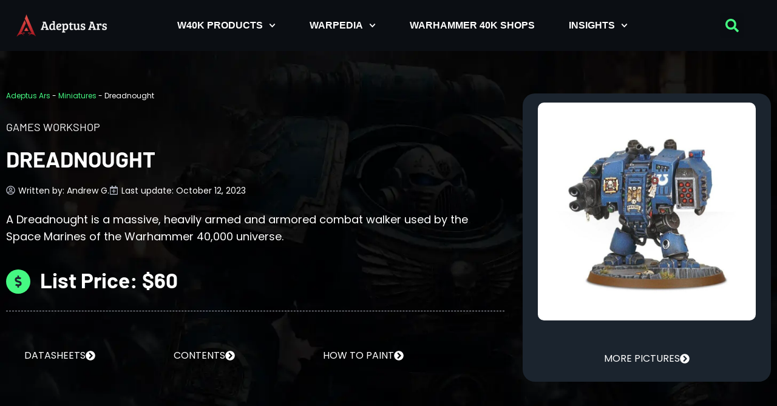

--- FILE ---
content_type: text/html; charset=UTF-8
request_url: https://www.adeptusars.com/miniatures/dreadnought
body_size: 30717
content:
<!doctype html>
<html lang="en-US" prefix="og: https://ogp.me/ns#">
<head>
	<meta charset="UTF-8">
	<meta name="viewport" content="width=device-width, initial-scale=1">
	<link rel="profile" href="https://gmpg.org/xfn/11">
	
<!-- Search Engine Optimization by Rank Math - https://rankmath.com/ -->
<title>Warhammer 40K Dreadnought </title>
<meta name="description" content="A Dreadnought is a massive, heavily armed and armored combat walker used by the Space Marines of the Warhammer 40,000 universe."/>
<meta name="robots" content="follow, index, max-snippet:-1, max-video-preview:-1, max-image-preview:large"/>
<link rel="canonical" href="https://www.adeptusars.com/miniatures/dreadnought" />
<meta property="og:locale" content="en_US" />
<meta property="og:type" content="article" />
<meta property="og:title" content="Warhammer 40K Dreadnought " />
<meta property="og:description" content="A Dreadnought is a massive, heavily armed and armored combat walker used by the Space Marines of the Warhammer 40,000 universe." />
<meta property="og:url" content="https://www.adeptusars.com/miniatures/dreadnought" />
<meta property="og:site_name" content="Adeptus Ars" />
<meta property="article:publisher" content="https://www.facebook.com/adeptus.ars" />
<meta property="article:section" content="Miniatures" />
<meta property="og:updated_time" content="2023-10-12T17:11:04+02:00" />
<meta property="og:image" content="https://www.adeptusars.com/wp-content/uploads/2023/05/Dreadnought.jpg" />
<meta property="og:image:secure_url" content="https://www.adeptusars.com/wp-content/uploads/2023/05/Dreadnought.jpg" />
<meta property="og:image:width" content="900" />
<meta property="og:image:height" content="900" />
<meta property="og:image:alt" content="Dreadnought" />
<meta property="og:image:type" content="image/jpeg" />
<meta property="article:published_time" content="2023-05-10T02:27:05+02:00" />
<meta property="article:modified_time" content="2023-10-12T17:11:04+02:00" />
<meta name="twitter:card" content="summary_large_image" />
<meta name="twitter:title" content="Warhammer 40K Dreadnought " />
<meta name="twitter:description" content="A Dreadnought is a massive, heavily armed and armored combat walker used by the Space Marines of the Warhammer 40,000 universe." />
<meta name="twitter:site" content="@Adeptus_Ars" />
<meta name="twitter:creator" content="@Adeptus_Ars" />
<meta name="twitter:image" content="https://www.adeptusars.com/wp-content/uploads/2023/05/Dreadnought.jpg" />
<script type="application/ld+json" class="rank-math-schema">{"@context":"https://schema.org","@graph":[{"@type":"Organization","@id":"https://www.adeptusars.com/#organization","name":"Adeptus Ars","sameAs":["https://www.facebook.com/adeptus.ars","https://twitter.com/Adeptus_Ars","https://mastodon.social/@adeptusars","https://www.instagram.com/adeptus.ars"],"logo":{"@type":"ImageObject","@id":"https://www.adeptusars.com/#logo","url":"https://www.adeptusars.com/wp-content/uploads/2023/01/Logo-AA-horizontal.png","contentUrl":"https://www.adeptusars.com/wp-content/uploads/2023/01/Logo-AA-horizontal.png","caption":"Adeptus Ars","inLanguage":"en-US","width":"500","height":"173"}},{"@type":"WebSite","@id":"https://www.adeptusars.com/#website","url":"https://www.adeptusars.com","name":"Adeptus Ars","alternateName":"AdeptusArs","publisher":{"@id":"https://www.adeptusars.com/#organization"},"inLanguage":"en-US"},{"@type":"ImageObject","@id":"https://www.adeptusars.com/wp-content/uploads/2023/05/Dreadnought.jpg","url":"https://www.adeptusars.com/wp-content/uploads/2023/05/Dreadnought.jpg","width":"900","height":"900","caption":"Dreadnought","inLanguage":"en-US"},{"@type":"BreadcrumbList","@id":"https://www.adeptusars.com/miniatures/dreadnought#breadcrumb","itemListElement":[{"@type":"ListItem","position":"1","item":{"@id":"https://www.adeptusars.com","name":"Adeptus Ars"}},{"@type":"ListItem","position":"2","item":{"@id":"https://www.adeptusars.com/miniatures","name":"Miniatures"}},{"@type":"ListItem","position":"3","item":{"@id":"https://www.adeptusars.com/miniatures/dreadnought","name":"Dreadnought\u00a0"}}]},{"@type":"WebPage","@id":"https://www.adeptusars.com/miniatures/dreadnought#webpage","url":"https://www.adeptusars.com/miniatures/dreadnought","name":"Warhammer 40K Dreadnought\u00a0","datePublished":"2023-05-10T02:27:05+02:00","dateModified":"2023-10-12T17:11:04+02:00","isPartOf":{"@id":"https://www.adeptusars.com/#website"},"primaryImageOfPage":{"@id":"https://www.adeptusars.com/wp-content/uploads/2023/05/Dreadnought.jpg"},"inLanguage":"en-US","breadcrumb":{"@id":"https://www.adeptusars.com/miniatures/dreadnought#breadcrumb"}},{"@type":"Person","@id":"https://www.adeptusars.com/author/primus-pilus","name":"Andrew G.","url":"https://www.adeptusars.com/author/primus-pilus","image":{"@type":"ImageObject","@id":"https://secure.gravatar.com/avatar/01cf2d0598e3c5c2caf72e30ec262037974cdcb1125ac4c36ebf228c895a4091?s=96&amp;d=retro&amp;r=g","url":"https://secure.gravatar.com/avatar/01cf2d0598e3c5c2caf72e30ec262037974cdcb1125ac4c36ebf228c895a4091?s=96&amp;d=retro&amp;r=g","caption":"Andrew G.","inLanguage":"en-US"},"sameAs":["https://www.adeptusars.com/"],"worksFor":{"@id":"https://www.adeptusars.com/#organization"}},{"@type":"Article","headline":"W40K Dreadnought\u00a0","datePublished":"2023-05-10T02:27:05+02:00","dateModified":"2023-10-12T17:11:04+02:00","articleSection":"Black Templars, Blood Angels, Dark Angels, Deathwatch, Dreadnoughts, Elites, Imperial Fists, Iron Hands, Miniatures, Raven Guard, Salamanders, Space Marines, Space Wolves, Ultramarines, Vehicles, White Scars","author":{"@id":"https://www.adeptusars.com/author/primus-pilus","name":"Andrew G."},"publisher":{"@id":"https://www.adeptusars.com/#organization"},"description":"Everything you need to know about the Warhammer 40K Dreadnought\u00a0. Base size guide, description and painting guide for 2026.","name":"W40K Dreadnought\u00a0","@id":"https://www.adeptusars.com/miniatures/dreadnought#richSnippet","isPartOf":{"@id":"https://www.adeptusars.com/miniatures/dreadnought#webpage"},"image":{"@id":"https://www.adeptusars.com/wp-content/uploads/2023/05/Dreadnought.jpg"},"inLanguage":"en-US","mainEntityOfPage":{"@id":"https://www.adeptusars.com/miniatures/dreadnought#webpage"}}]}</script>
<!-- /Rank Math WordPress SEO plugin -->

<link rel='dns-prefetch' href='//www.adeptusars.com' />
<link rel="alternate" type="application/rss+xml" title="Adeptus Ars &raquo; Feed" href="https://www.adeptusars.com/feed" />
<link rel="alternate" type="application/rss+xml" title="Adeptus Ars &raquo; Comments Feed" href="https://www.adeptusars.com/comments/feed" />
<link rel="alternate" title="oEmbed (JSON)" type="application/json+oembed" href="https://www.adeptusars.com/wp-json/oembed/1.0/embed?url=https%3A%2F%2Fwww.adeptusars.com%2Fminiatures%2Fdreadnought" />
<link rel="alternate" title="oEmbed (XML)" type="text/xml+oembed" href="https://www.adeptusars.com/wp-json/oembed/1.0/embed?url=https%3A%2F%2Fwww.adeptusars.com%2Fminiatures%2Fdreadnought&#038;format=xml" />
<style id='wp-img-auto-sizes-contain-inline-css'>
img:is([sizes=auto i],[sizes^="auto," i]){contain-intrinsic-size:3000px 1500px}
/*# sourceURL=wp-img-auto-sizes-contain-inline-css */
</style>
<style id='wp-emoji-styles-inline-css'>

	img.wp-smiley, img.emoji {
		display: inline !important;
		border: none !important;
		box-shadow: none !important;
		height: 1em !important;
		width: 1em !important;
		margin: 0 0.07em !important;
		vertical-align: -0.1em !important;
		background: none !important;
		padding: 0 !important;
	}
/*# sourceURL=wp-emoji-styles-inline-css */
</style>
<link rel='stylesheet' id='wp-block-library-css' href='https://www.adeptusars.com/wp-includes/css/dist/block-library/style.min.css?ver=6.9' media='all' />
<style id='global-styles-inline-css'>
:root{--wp--preset--aspect-ratio--square: 1;--wp--preset--aspect-ratio--4-3: 4/3;--wp--preset--aspect-ratio--3-4: 3/4;--wp--preset--aspect-ratio--3-2: 3/2;--wp--preset--aspect-ratio--2-3: 2/3;--wp--preset--aspect-ratio--16-9: 16/9;--wp--preset--aspect-ratio--9-16: 9/16;--wp--preset--color--black: #000000;--wp--preset--color--cyan-bluish-gray: #abb8c3;--wp--preset--color--white: #ffffff;--wp--preset--color--pale-pink: #f78da7;--wp--preset--color--vivid-red: #cf2e2e;--wp--preset--color--luminous-vivid-orange: #ff6900;--wp--preset--color--luminous-vivid-amber: #fcb900;--wp--preset--color--light-green-cyan: #7bdcb5;--wp--preset--color--vivid-green-cyan: #00d084;--wp--preset--color--pale-cyan-blue: #8ed1fc;--wp--preset--color--vivid-cyan-blue: #0693e3;--wp--preset--color--vivid-purple: #9b51e0;--wp--preset--gradient--vivid-cyan-blue-to-vivid-purple: linear-gradient(135deg,rgb(6,147,227) 0%,rgb(155,81,224) 100%);--wp--preset--gradient--light-green-cyan-to-vivid-green-cyan: linear-gradient(135deg,rgb(122,220,180) 0%,rgb(0,208,130) 100%);--wp--preset--gradient--luminous-vivid-amber-to-luminous-vivid-orange: linear-gradient(135deg,rgb(252,185,0) 0%,rgb(255,105,0) 100%);--wp--preset--gradient--luminous-vivid-orange-to-vivid-red: linear-gradient(135deg,rgb(255,105,0) 0%,rgb(207,46,46) 100%);--wp--preset--gradient--very-light-gray-to-cyan-bluish-gray: linear-gradient(135deg,rgb(238,238,238) 0%,rgb(169,184,195) 100%);--wp--preset--gradient--cool-to-warm-spectrum: linear-gradient(135deg,rgb(74,234,220) 0%,rgb(151,120,209) 20%,rgb(207,42,186) 40%,rgb(238,44,130) 60%,rgb(251,105,98) 80%,rgb(254,248,76) 100%);--wp--preset--gradient--blush-light-purple: linear-gradient(135deg,rgb(255,206,236) 0%,rgb(152,150,240) 100%);--wp--preset--gradient--blush-bordeaux: linear-gradient(135deg,rgb(254,205,165) 0%,rgb(254,45,45) 50%,rgb(107,0,62) 100%);--wp--preset--gradient--luminous-dusk: linear-gradient(135deg,rgb(255,203,112) 0%,rgb(199,81,192) 50%,rgb(65,88,208) 100%);--wp--preset--gradient--pale-ocean: linear-gradient(135deg,rgb(255,245,203) 0%,rgb(182,227,212) 50%,rgb(51,167,181) 100%);--wp--preset--gradient--electric-grass: linear-gradient(135deg,rgb(202,248,128) 0%,rgb(113,206,126) 100%);--wp--preset--gradient--midnight: linear-gradient(135deg,rgb(2,3,129) 0%,rgb(40,116,252) 100%);--wp--preset--font-size--small: 13px;--wp--preset--font-size--medium: 20px;--wp--preset--font-size--large: 36px;--wp--preset--font-size--x-large: 42px;--wp--preset--spacing--20: 0.44rem;--wp--preset--spacing--30: 0.67rem;--wp--preset--spacing--40: 1rem;--wp--preset--spacing--50: 1.5rem;--wp--preset--spacing--60: 2.25rem;--wp--preset--spacing--70: 3.38rem;--wp--preset--spacing--80: 5.06rem;--wp--preset--shadow--natural: 6px 6px 9px rgba(0, 0, 0, 0.2);--wp--preset--shadow--deep: 12px 12px 50px rgba(0, 0, 0, 0.4);--wp--preset--shadow--sharp: 6px 6px 0px rgba(0, 0, 0, 0.2);--wp--preset--shadow--outlined: 6px 6px 0px -3px rgb(255, 255, 255), 6px 6px rgb(0, 0, 0);--wp--preset--shadow--crisp: 6px 6px 0px rgb(0, 0, 0);}:root { --wp--style--global--content-size: 800px;--wp--style--global--wide-size: 1200px; }:where(body) { margin: 0; }.wp-site-blocks > .alignleft { float: left; margin-right: 2em; }.wp-site-blocks > .alignright { float: right; margin-left: 2em; }.wp-site-blocks > .aligncenter { justify-content: center; margin-left: auto; margin-right: auto; }:where(.wp-site-blocks) > * { margin-block-start: 24px; margin-block-end: 0; }:where(.wp-site-blocks) > :first-child { margin-block-start: 0; }:where(.wp-site-blocks) > :last-child { margin-block-end: 0; }:root { --wp--style--block-gap: 24px; }:root :where(.is-layout-flow) > :first-child{margin-block-start: 0;}:root :where(.is-layout-flow) > :last-child{margin-block-end: 0;}:root :where(.is-layout-flow) > *{margin-block-start: 24px;margin-block-end: 0;}:root :where(.is-layout-constrained) > :first-child{margin-block-start: 0;}:root :where(.is-layout-constrained) > :last-child{margin-block-end: 0;}:root :where(.is-layout-constrained) > *{margin-block-start: 24px;margin-block-end: 0;}:root :where(.is-layout-flex){gap: 24px;}:root :where(.is-layout-grid){gap: 24px;}.is-layout-flow > .alignleft{float: left;margin-inline-start: 0;margin-inline-end: 2em;}.is-layout-flow > .alignright{float: right;margin-inline-start: 2em;margin-inline-end: 0;}.is-layout-flow > .aligncenter{margin-left: auto !important;margin-right: auto !important;}.is-layout-constrained > .alignleft{float: left;margin-inline-start: 0;margin-inline-end: 2em;}.is-layout-constrained > .alignright{float: right;margin-inline-start: 2em;margin-inline-end: 0;}.is-layout-constrained > .aligncenter{margin-left: auto !important;margin-right: auto !important;}.is-layout-constrained > :where(:not(.alignleft):not(.alignright):not(.alignfull)){max-width: var(--wp--style--global--content-size);margin-left: auto !important;margin-right: auto !important;}.is-layout-constrained > .alignwide{max-width: var(--wp--style--global--wide-size);}body .is-layout-flex{display: flex;}.is-layout-flex{flex-wrap: wrap;align-items: center;}.is-layout-flex > :is(*, div){margin: 0;}body .is-layout-grid{display: grid;}.is-layout-grid > :is(*, div){margin: 0;}body{padding-top: 0px;padding-right: 0px;padding-bottom: 0px;padding-left: 0px;}a:where(:not(.wp-element-button)){text-decoration: underline;}:root :where(.wp-element-button, .wp-block-button__link){background-color: #32373c;border-width: 0;color: #fff;font-family: inherit;font-size: inherit;font-style: inherit;font-weight: inherit;letter-spacing: inherit;line-height: inherit;padding-top: calc(0.667em + 2px);padding-right: calc(1.333em + 2px);padding-bottom: calc(0.667em + 2px);padding-left: calc(1.333em + 2px);text-decoration: none;text-transform: inherit;}.has-black-color{color: var(--wp--preset--color--black) !important;}.has-cyan-bluish-gray-color{color: var(--wp--preset--color--cyan-bluish-gray) !important;}.has-white-color{color: var(--wp--preset--color--white) !important;}.has-pale-pink-color{color: var(--wp--preset--color--pale-pink) !important;}.has-vivid-red-color{color: var(--wp--preset--color--vivid-red) !important;}.has-luminous-vivid-orange-color{color: var(--wp--preset--color--luminous-vivid-orange) !important;}.has-luminous-vivid-amber-color{color: var(--wp--preset--color--luminous-vivid-amber) !important;}.has-light-green-cyan-color{color: var(--wp--preset--color--light-green-cyan) !important;}.has-vivid-green-cyan-color{color: var(--wp--preset--color--vivid-green-cyan) !important;}.has-pale-cyan-blue-color{color: var(--wp--preset--color--pale-cyan-blue) !important;}.has-vivid-cyan-blue-color{color: var(--wp--preset--color--vivid-cyan-blue) !important;}.has-vivid-purple-color{color: var(--wp--preset--color--vivid-purple) !important;}.has-black-background-color{background-color: var(--wp--preset--color--black) !important;}.has-cyan-bluish-gray-background-color{background-color: var(--wp--preset--color--cyan-bluish-gray) !important;}.has-white-background-color{background-color: var(--wp--preset--color--white) !important;}.has-pale-pink-background-color{background-color: var(--wp--preset--color--pale-pink) !important;}.has-vivid-red-background-color{background-color: var(--wp--preset--color--vivid-red) !important;}.has-luminous-vivid-orange-background-color{background-color: var(--wp--preset--color--luminous-vivid-orange) !important;}.has-luminous-vivid-amber-background-color{background-color: var(--wp--preset--color--luminous-vivid-amber) !important;}.has-light-green-cyan-background-color{background-color: var(--wp--preset--color--light-green-cyan) !important;}.has-vivid-green-cyan-background-color{background-color: var(--wp--preset--color--vivid-green-cyan) !important;}.has-pale-cyan-blue-background-color{background-color: var(--wp--preset--color--pale-cyan-blue) !important;}.has-vivid-cyan-blue-background-color{background-color: var(--wp--preset--color--vivid-cyan-blue) !important;}.has-vivid-purple-background-color{background-color: var(--wp--preset--color--vivid-purple) !important;}.has-black-border-color{border-color: var(--wp--preset--color--black) !important;}.has-cyan-bluish-gray-border-color{border-color: var(--wp--preset--color--cyan-bluish-gray) !important;}.has-white-border-color{border-color: var(--wp--preset--color--white) !important;}.has-pale-pink-border-color{border-color: var(--wp--preset--color--pale-pink) !important;}.has-vivid-red-border-color{border-color: var(--wp--preset--color--vivid-red) !important;}.has-luminous-vivid-orange-border-color{border-color: var(--wp--preset--color--luminous-vivid-orange) !important;}.has-luminous-vivid-amber-border-color{border-color: var(--wp--preset--color--luminous-vivid-amber) !important;}.has-light-green-cyan-border-color{border-color: var(--wp--preset--color--light-green-cyan) !important;}.has-vivid-green-cyan-border-color{border-color: var(--wp--preset--color--vivid-green-cyan) !important;}.has-pale-cyan-blue-border-color{border-color: var(--wp--preset--color--pale-cyan-blue) !important;}.has-vivid-cyan-blue-border-color{border-color: var(--wp--preset--color--vivid-cyan-blue) !important;}.has-vivid-purple-border-color{border-color: var(--wp--preset--color--vivid-purple) !important;}.has-vivid-cyan-blue-to-vivid-purple-gradient-background{background: var(--wp--preset--gradient--vivid-cyan-blue-to-vivid-purple) !important;}.has-light-green-cyan-to-vivid-green-cyan-gradient-background{background: var(--wp--preset--gradient--light-green-cyan-to-vivid-green-cyan) !important;}.has-luminous-vivid-amber-to-luminous-vivid-orange-gradient-background{background: var(--wp--preset--gradient--luminous-vivid-amber-to-luminous-vivid-orange) !important;}.has-luminous-vivid-orange-to-vivid-red-gradient-background{background: var(--wp--preset--gradient--luminous-vivid-orange-to-vivid-red) !important;}.has-very-light-gray-to-cyan-bluish-gray-gradient-background{background: var(--wp--preset--gradient--very-light-gray-to-cyan-bluish-gray) !important;}.has-cool-to-warm-spectrum-gradient-background{background: var(--wp--preset--gradient--cool-to-warm-spectrum) !important;}.has-blush-light-purple-gradient-background{background: var(--wp--preset--gradient--blush-light-purple) !important;}.has-blush-bordeaux-gradient-background{background: var(--wp--preset--gradient--blush-bordeaux) !important;}.has-luminous-dusk-gradient-background{background: var(--wp--preset--gradient--luminous-dusk) !important;}.has-pale-ocean-gradient-background{background: var(--wp--preset--gradient--pale-ocean) !important;}.has-electric-grass-gradient-background{background: var(--wp--preset--gradient--electric-grass) !important;}.has-midnight-gradient-background{background: var(--wp--preset--gradient--midnight) !important;}.has-small-font-size{font-size: var(--wp--preset--font-size--small) !important;}.has-medium-font-size{font-size: var(--wp--preset--font-size--medium) !important;}.has-large-font-size{font-size: var(--wp--preset--font-size--large) !important;}.has-x-large-font-size{font-size: var(--wp--preset--font-size--x-large) !important;}
:root :where(.wp-block-pullquote){font-size: 1.5em;line-height: 1.6;}
/*# sourceURL=global-styles-inline-css */
</style>
<link rel='stylesheet' id='hello-elementor-css' href='https://www.adeptusars.com/wp-content/themes/hello-elementor/assets/css/reset.css?ver=3.4.4' media='all' />
<link rel='stylesheet' id='hello-elementor-theme-style-css' href='https://www.adeptusars.com/wp-content/themes/hello-elementor/assets/css/theme.css?ver=3.4.4' media='all' />
<link rel='stylesheet' id='hello-elementor-header-footer-css' href='https://www.adeptusars.com/wp-content/themes/hello-elementor/assets/css/header-footer.css?ver=3.4.4' media='all' />
<link rel='stylesheet' id='elementor-frontend-css' href='https://www.adeptusars.com/wp-content/plugins/elementor/assets/css/frontend.min.css?ver=3.34.0' media='all' />
<link rel='stylesheet' id='widget-image-css' href='https://www.adeptusars.com/wp-content/plugins/elementor/assets/css/widget-image.min.css?ver=3.34.0' media='all' />
<link rel='stylesheet' id='widget-nav-menu-css' href='https://www.adeptusars.com/wp-content/plugins/elementor-pro/assets/css/widget-nav-menu.min.css?ver=3.34.0' media='all' />
<link rel='stylesheet' id='widget-search-form-css' href='https://www.adeptusars.com/wp-content/plugins/elementor-pro/assets/css/widget-search-form.min.css?ver=3.34.0' media='all' />
<link rel='stylesheet' id='e-sticky-css' href='https://www.adeptusars.com/wp-content/plugins/elementor-pro/assets/css/modules/sticky.min.css?ver=3.34.0' media='all' />
<link rel='stylesheet' id='widget-social-icons-css' href='https://www.adeptusars.com/wp-content/plugins/elementor/assets/css/widget-social-icons.min.css?ver=3.34.0' media='all' />
<link rel='stylesheet' id='e-apple-webkit-css' href='https://www.adeptusars.com/wp-content/plugins/elementor/assets/css/conditionals/apple-webkit.min.css?ver=3.34.0' media='all' />
<link rel='stylesheet' id='widget-heading-css' href='https://www.adeptusars.com/wp-content/plugins/elementor/assets/css/widget-heading.min.css?ver=3.34.0' media='all' />
<link rel='stylesheet' id='widget-divider-css' href='https://www.adeptusars.com/wp-content/plugins/elementor/assets/css/widget-divider.min.css?ver=3.34.0' media='all' />
<link rel='stylesheet' id='widget-post-info-css' href='https://www.adeptusars.com/wp-content/plugins/elementor-pro/assets/css/widget-post-info.min.css?ver=3.34.0' media='all' />
<link rel='stylesheet' id='widget-icon-list-css' href='https://www.adeptusars.com/wp-content/plugins/elementor/assets/css/widget-icon-list.min.css?ver=3.34.0' media='all' />
<link rel='stylesheet' id='widget-spacer-css' href='https://www.adeptusars.com/wp-content/plugins/elementor/assets/css/widget-spacer.min.css?ver=3.34.0' media='all' />
<link rel='stylesheet' id='widget-menu-anchor-css' href='https://www.adeptusars.com/wp-content/plugins/elementor/assets/css/widget-menu-anchor.min.css?ver=3.34.0' media='all' />
<link rel='stylesheet' id='swiper-css' href='https://www.adeptusars.com/wp-content/plugins/elementor/assets/lib/swiper/v8/css/swiper.min.css?ver=8.4.5' media='all' />
<link rel='stylesheet' id='e-swiper-css' href='https://www.adeptusars.com/wp-content/plugins/elementor/assets/css/conditionals/e-swiper.min.css?ver=3.34.0' media='all' />
<link rel='stylesheet' id='widget-gallery-css' href='https://www.adeptusars.com/wp-content/plugins/elementor-pro/assets/css/widget-gallery.min.css?ver=3.34.0' media='all' />
<link rel='stylesheet' id='elementor-gallery-css' href='https://www.adeptusars.com/wp-content/plugins/elementor/assets/lib/e-gallery/css/e-gallery.min.css?ver=1.2.0' media='all' />
<link rel='stylesheet' id='e-transitions-css' href='https://www.adeptusars.com/wp-content/plugins/elementor-pro/assets/css/conditionals/transitions.min.css?ver=3.34.0' media='all' />
<link rel='stylesheet' id='widget-posts-css' href='https://www.adeptusars.com/wp-content/plugins/elementor-pro/assets/css/widget-posts.min.css?ver=3.34.0' media='all' />
<link rel='stylesheet' id='elementor-post-5-css' href='https://www.adeptusars.com/wp-content/uploads/elementor/css/post-5.css?ver=1766751353' media='all' />
<link rel='stylesheet' id='elementor-post-10-css' href='https://www.adeptusars.com/wp-content/uploads/elementor/css/post-10.css?ver=1766751353' media='all' />
<link rel='stylesheet' id='elementor-post-189-css' href='https://www.adeptusars.com/wp-content/uploads/elementor/css/post-189.css?ver=1766751353' media='all' />
<link rel='stylesheet' id='elementor-post-1224-css' href='https://www.adeptusars.com/wp-content/uploads/elementor/css/post-1224.css?ver=1766751353' media='all' />
<script src="https://www.adeptusars.com/wp-includes/js/jquery/jquery.min.js?ver=3.7.1" id="jquery-core-js"></script>
<script src="https://www.adeptusars.com/wp-includes/js/jquery/jquery-migrate.min.js?ver=3.4.1" id="jquery-migrate-js"></script>
<link rel="https://api.w.org/" href="https://www.adeptusars.com/wp-json/" /><link rel="alternate" title="JSON" type="application/json" href="https://www.adeptusars.com/wp-json/wp/v2/miniatures/3846" /><link rel="EditURI" type="application/rsd+xml" title="RSD" href="https://www.adeptusars.com/xmlrpc.php?rsd" />
<meta name="generator" content="WordPress 6.9" />
<link rel='shortlink' href='https://www.adeptusars.com/?p=3846' />
<meta name="generator" content="Elementor 3.34.0; features: e_font_icon_svg, additional_custom_breakpoints; settings: css_print_method-external, google_font-disabled, font_display-swap">
			<style>
				.e-con.e-parent:nth-of-type(n+4):not(.e-lazyloaded):not(.e-no-lazyload),
				.e-con.e-parent:nth-of-type(n+4):not(.e-lazyloaded):not(.e-no-lazyload) * {
					background-image: none !important;
				}
				@media screen and (max-height: 1024px) {
					.e-con.e-parent:nth-of-type(n+3):not(.e-lazyloaded):not(.e-no-lazyload),
					.e-con.e-parent:nth-of-type(n+3):not(.e-lazyloaded):not(.e-no-lazyload) * {
						background-image: none !important;
					}
				}
				@media screen and (max-height: 640px) {
					.e-con.e-parent:nth-of-type(n+2):not(.e-lazyloaded):not(.e-no-lazyload),
					.e-con.e-parent:nth-of-type(n+2):not(.e-lazyloaded):not(.e-no-lazyload) * {
						background-image: none !important;
					}
				}
			</style>
			<link rel="icon" href="https://www.adeptusars.com/wp-content/uploads/2023/01/cropped-favicon-32x32.png" sizes="32x32" />
<link rel="icon" href="https://www.adeptusars.com/wp-content/uploads/2023/01/cropped-favicon-192x192.png" sizes="192x192" />
<link rel="apple-touch-icon" href="https://www.adeptusars.com/wp-content/uploads/2023/01/cropped-favicon-180x180.png" />
<meta name="msapplication-TileImage" content="https://www.adeptusars.com/wp-content/uploads/2023/01/cropped-favicon-270x270.png" />
		<style id="wp-custom-css">
			h2 {
    padding-top: 40px;
}
h3 {
	padding-top: 40px;
}
h4 {
	padding-top: 50px;
}
table th {
  padding-top: 15px;
  padding-bottom: 15px;
  text-align: left;
  background-color: #2E3741;
  color: white;

	
}
td {
  padding: 15px;
  text-align: left;
}

.elementor-widget text-editor ul, .elementor-widget-theme-post-content ul {
margin-bottom:2em;
}

.elementor-widget text-editor ol, .elementor-widget-theme-post-content ol {
margin-bottom:2em;
}

.elementor-widget text-editor ul, .elementor-widget-theme-post-content ul {
margin-top:1.5em;
}

.elementor-widget text-editor ol, .elementor-widget-theme-post-content ol {
margin-top:1.5em;
}


.wp-block-image img {
    margin-bottom: 2em;
}

figcaption {
    color: #ffffff;
		text-align: center;
    padding-bottom: 40px;
	
		</style>
		<link rel="preload" href="https://static.anonymised.io/light/loader.js" as="script">
<link rel="preload" href="https://boot.pbstck.com/v1/tag/2e0dd4d2-29a4-48f5-986d-6a9a51e2ad6a" as="script">
<link rel="preload" href="https://btloader.com/tag?o=5684350990417920&upapi=true" as="script">
<link rel="preload" href="https://cdn.privacy-mgmt.com/unified/wrapperMessagingWithoutDetection.js" as="script">
<link rel="preload" href="https://www.googletagmanager.com/gtag/js?id=G-0CPE0JFSCT" as="script">
<link rel="preload" href="https://securepubads.g.doubleclick.net/tag/js/gpt.js" as="script">
<link rel="stylesheet" id="kumo-css" href="https://kumo.network-n.com/dist/css/adeptus-ars.css">
<script>window.AdSlots = window.AdSlots || {cmd: []};</script>
<script async src="https://kumo.network-n.com/dist/app.js" site="adeptus-ars"></script>
</head>
<body class="wp-singular miniatures-template-default single single-miniatures postid-3846 wp-custom-logo wp-embed-responsive wp-theme-hello-elementor hello-elementor-default elementor-default elementor-kit-5 elementor-page-1224">


<a class="skip-link screen-reader-text" href="#content">Skip to content</a>

		<header data-elementor-type="header" data-elementor-id="10" class="elementor elementor-10 elementor-location-header" data-elementor-post-type="elementor_library">
					<header class="elementor-section elementor-top-section elementor-element elementor-element-9c0b3d9 elementor-section-content-middle elementor-section-boxed elementor-section-height-default elementor-section-height-default" data-id="9c0b3d9" data-element_type="section" data-settings="{&quot;background_background&quot;:&quot;classic&quot;,&quot;sticky&quot;:&quot;top&quot;,&quot;sticky_on&quot;:[&quot;desktop&quot;,&quot;tablet&quot;,&quot;mobile&quot;],&quot;sticky_offset&quot;:0,&quot;sticky_effects_offset&quot;:0,&quot;sticky_anchor_link_offset&quot;:0}">
						<div class="elementor-container elementor-column-gap-default">
					<div class="elementor-column elementor-col-33 elementor-top-column elementor-element elementor-element-dbedfef" data-id="dbedfef" data-element_type="column">
			<div class="elementor-widget-wrap elementor-element-populated">
						<div class="elementor-element elementor-element-64ccd33 elementor-widget-mobile__width-initial elementor-widget elementor-widget-theme-site-logo elementor-widget-image" data-id="64ccd33" data-element_type="widget" data-widget_type="theme-site-logo.default">
				<div class="elementor-widget-container">
											<a href="https://www.adeptusars.com">
			<img width="300" height="104" src="https://www.adeptusars.com/wp-content/uploads/2023/01/Logo-AA-horizontal-300x104.png" class="attachment-medium size-medium wp-image-1032" alt="Adeptus Ars - Everything Warhammer 40K in One Place" srcset="https://www.adeptusars.com/wp-content/uploads/2023/01/Logo-AA-horizontal-300x104.png 300w, https://www.adeptusars.com/wp-content/uploads/2023/01/Logo-AA-horizontal.png 500w" sizes="(max-width: 300px) 100vw, 300px" />				</a>
											</div>
				</div>
					</div>
		</div>
				<div class="elementor-column elementor-col-33 elementor-top-column elementor-element elementor-element-cca9a85" data-id="cca9a85" data-element_type="column">
			<div class="elementor-widget-wrap elementor-element-populated">
						<div class="elementor-element elementor-element-678ee2b elementor-nav-menu__align-center elementor-nav-menu--stretch elementor-widget-mobile__width-initial elementor-nav-menu--dropdown-tablet elementor-nav-menu__text-align-aside elementor-nav-menu--toggle elementor-nav-menu--burger elementor-widget elementor-widget-nav-menu" data-id="678ee2b" data-element_type="widget" data-settings="{&quot;full_width&quot;:&quot;stretch&quot;,&quot;submenu_icon&quot;:{&quot;value&quot;:&quot;&lt;svg aria-hidden=\&quot;true\&quot; class=\&quot;fa-svg-chevron-down e-font-icon-svg e-fas-chevron-down\&quot; viewBox=\&quot;0 0 448 512\&quot; xmlns=\&quot;http:\/\/www.w3.org\/2000\/svg\&quot;&gt;&lt;path d=\&quot;M207.029 381.476L12.686 187.132c-9.373-9.373-9.373-24.569 0-33.941l22.667-22.667c9.357-9.357 24.522-9.375 33.901-.04L224 284.505l154.745-154.021c9.379-9.335 24.544-9.317 33.901.04l22.667 22.667c9.373 9.373 9.373 24.569 0 33.941L240.971 381.476c-9.373 9.372-24.569 9.372-33.942 0z\&quot;&gt;&lt;\/path&gt;&lt;\/svg&gt;&quot;,&quot;library&quot;:&quot;fa-solid&quot;},&quot;layout&quot;:&quot;horizontal&quot;,&quot;toggle&quot;:&quot;burger&quot;}" data-widget_type="nav-menu.default">
				<div class="elementor-widget-container">
								<nav aria-label="Menu" class="elementor-nav-menu--main elementor-nav-menu__container elementor-nav-menu--layout-horizontal e--pointer-none">
				<ul id="menu-1-678ee2b" class="elementor-nav-menu"><li class="menu-item menu-item-type-custom menu-item-object-custom menu-item-has-children menu-item-17058"><a class="elementor-item">W40k Products</a>
<ul class="sub-menu elementor-nav-menu--dropdown">
	<li class="menu-item menu-item-type-taxonomy menu-item-object-category current-miniatures-ancestor current-menu-parent current-miniatures-parent menu-item-13868"><a href="https://www.adeptusars.com/miniatures" class="elementor-sub-item">Miniatures</a></li>
	<li class="menu-item menu-item-type-taxonomy menu-item-object-category menu-item-13869"><a href="https://www.adeptusars.com/paints" class="elementor-sub-item">Paints</a></li>
	<li class="menu-item menu-item-type-taxonomy menu-item-object-category menu-item-13870"><a href="https://www.adeptusars.com/rulebooks" class="elementor-sub-item">Rulebooks</a></li>
	<li class="menu-item menu-item-type-taxonomy menu-item-object-category menu-item-17059"><a href="https://www.adeptusars.com/action-figures" class="elementor-sub-item">Action Figures</a></li>
</ul>
</li>
<li class="menu-item menu-item-type-custom menu-item-object-custom menu-item-has-children menu-item-17060"><a class="elementor-item">Warpedia</a>
<ul class="sub-menu elementor-nav-menu--dropdown">
	<li class="menu-item menu-item-type-post_type menu-item-object-page menu-item-17061"><a href="https://www.adeptusars.com/lore" class="elementor-sub-item">The Warhammer 40K Lore</a></li>
	<li class="menu-item menu-item-type-post_type menu-item-object-page menu-item-27331"><a href="https://www.adeptusars.com/lore/slaanesh" class="elementor-sub-item">Slaanesh: The Chaos God of  Excess</a></li>
	<li class="menu-item menu-item-type-post_type menu-item-object-page menu-item-17540"><a href="https://www.adeptusars.com/lore/adeptus-custodes" class="elementor-sub-item">Adeptus Custodes Lore</a></li>
	<li class="menu-item menu-item-type-post_type menu-item-object-page menu-item-17062"><a href="https://www.adeptusars.com/lore/necrons" class="elementor-sub-item">Necrons Lore</a></li>
	<li class="menu-item menu-item-type-post_type menu-item-object-page menu-item-17063"><a href="https://www.adeptusars.com/lore/space-marines" class="elementor-sub-item">Space Marines Lore</a></li>
	<li class="menu-item menu-item-type-post_type menu-item-object-page menu-item-2069"><a href="https://www.adeptusars.com/guides" class="elementor-sub-item">W40k Guides</a></li>
</ul>
</li>
<li class="menu-item menu-item-type-taxonomy menu-item-object-category menu-item-18594"><a href="https://www.adeptusars.com/shops" class="elementor-item">Warhammer 40K Shops</a></li>
<li class="menu-item menu-item-type-custom menu-item-object-custom menu-item-has-children menu-item-17065"><a class="elementor-item">Insights</a>
<ul class="sub-menu elementor-nav-menu--dropdown">
	<li class="menu-item menu-item-type-taxonomy menu-item-object-category menu-item-421"><a href="https://www.adeptusars.com/news" class="elementor-sub-item">News</a></li>
	<li class="menu-item menu-item-type-taxonomy menu-item-object-category menu-item-17066"><a href="https://www.adeptusars.com/features" class="elementor-sub-item">Features</a></li>
</ul>
</li>
</ul>			</nav>
					<div class="elementor-menu-toggle" role="button" tabindex="0" aria-label="Menu Toggle" aria-expanded="false">
			<svg aria-hidden="true" role="presentation" class="elementor-menu-toggle__icon--open e-font-icon-svg e-eicon-menu-bar" viewBox="0 0 1000 1000" xmlns="http://www.w3.org/2000/svg"><path d="M104 333H896C929 333 958 304 958 271S929 208 896 208H104C71 208 42 237 42 271S71 333 104 333ZM104 583H896C929 583 958 554 958 521S929 458 896 458H104C71 458 42 487 42 521S71 583 104 583ZM104 833H896C929 833 958 804 958 771S929 708 896 708H104C71 708 42 737 42 771S71 833 104 833Z"></path></svg><svg aria-hidden="true" role="presentation" class="elementor-menu-toggle__icon--close e-font-icon-svg e-eicon-close" viewBox="0 0 1000 1000" xmlns="http://www.w3.org/2000/svg"><path d="M742 167L500 408 258 167C246 154 233 150 217 150 196 150 179 158 167 167 154 179 150 196 150 212 150 229 154 242 171 254L408 500 167 742C138 771 138 800 167 829 196 858 225 858 254 829L496 587 738 829C750 842 767 846 783 846 800 846 817 842 829 829 842 817 846 804 846 783 846 767 842 750 829 737L588 500 833 258C863 229 863 200 833 171 804 137 775 137 742 167Z"></path></svg>		</div>
					<nav class="elementor-nav-menu--dropdown elementor-nav-menu__container" aria-hidden="true">
				<ul id="menu-2-678ee2b" class="elementor-nav-menu"><li class="menu-item menu-item-type-custom menu-item-object-custom menu-item-has-children menu-item-17058"><a class="elementor-item" tabindex="-1">W40k Products</a>
<ul class="sub-menu elementor-nav-menu--dropdown">
	<li class="menu-item menu-item-type-taxonomy menu-item-object-category current-miniatures-ancestor current-menu-parent current-miniatures-parent menu-item-13868"><a href="https://www.adeptusars.com/miniatures" class="elementor-sub-item" tabindex="-1">Miniatures</a></li>
	<li class="menu-item menu-item-type-taxonomy menu-item-object-category menu-item-13869"><a href="https://www.adeptusars.com/paints" class="elementor-sub-item" tabindex="-1">Paints</a></li>
	<li class="menu-item menu-item-type-taxonomy menu-item-object-category menu-item-13870"><a href="https://www.adeptusars.com/rulebooks" class="elementor-sub-item" tabindex="-1">Rulebooks</a></li>
	<li class="menu-item menu-item-type-taxonomy menu-item-object-category menu-item-17059"><a href="https://www.adeptusars.com/action-figures" class="elementor-sub-item" tabindex="-1">Action Figures</a></li>
</ul>
</li>
<li class="menu-item menu-item-type-custom menu-item-object-custom menu-item-has-children menu-item-17060"><a class="elementor-item" tabindex="-1">Warpedia</a>
<ul class="sub-menu elementor-nav-menu--dropdown">
	<li class="menu-item menu-item-type-post_type menu-item-object-page menu-item-17061"><a href="https://www.adeptusars.com/lore" class="elementor-sub-item" tabindex="-1">The Warhammer 40K Lore</a></li>
	<li class="menu-item menu-item-type-post_type menu-item-object-page menu-item-27331"><a href="https://www.adeptusars.com/lore/slaanesh" class="elementor-sub-item" tabindex="-1">Slaanesh: The Chaos God of  Excess</a></li>
	<li class="menu-item menu-item-type-post_type menu-item-object-page menu-item-17540"><a href="https://www.adeptusars.com/lore/adeptus-custodes" class="elementor-sub-item" tabindex="-1">Adeptus Custodes Lore</a></li>
	<li class="menu-item menu-item-type-post_type menu-item-object-page menu-item-17062"><a href="https://www.adeptusars.com/lore/necrons" class="elementor-sub-item" tabindex="-1">Necrons Lore</a></li>
	<li class="menu-item menu-item-type-post_type menu-item-object-page menu-item-17063"><a href="https://www.adeptusars.com/lore/space-marines" class="elementor-sub-item" tabindex="-1">Space Marines Lore</a></li>
	<li class="menu-item menu-item-type-post_type menu-item-object-page menu-item-2069"><a href="https://www.adeptusars.com/guides" class="elementor-sub-item" tabindex="-1">W40k Guides</a></li>
</ul>
</li>
<li class="menu-item menu-item-type-taxonomy menu-item-object-category menu-item-18594"><a href="https://www.adeptusars.com/shops" class="elementor-item" tabindex="-1">Warhammer 40K Shops</a></li>
<li class="menu-item menu-item-type-custom menu-item-object-custom menu-item-has-children menu-item-17065"><a class="elementor-item" tabindex="-1">Insights</a>
<ul class="sub-menu elementor-nav-menu--dropdown">
	<li class="menu-item menu-item-type-taxonomy menu-item-object-category menu-item-421"><a href="https://www.adeptusars.com/news" class="elementor-sub-item" tabindex="-1">News</a></li>
	<li class="menu-item menu-item-type-taxonomy menu-item-object-category menu-item-17066"><a href="https://www.adeptusars.com/features" class="elementor-sub-item" tabindex="-1">Features</a></li>
</ul>
</li>
</ul>			</nav>
						</div>
				</div>
					</div>
		</div>
				<div class="elementor-column elementor-col-33 elementor-top-column elementor-element elementor-element-046ae07" data-id="046ae07" data-element_type="column">
			<div class="elementor-widget-wrap elementor-element-populated">
						<div class="elementor-element elementor-element-a32512c elementor-search-form--skin-full_screen elementor-widget-mobile__width-initial elementor-widget elementor-widget-search-form" data-id="a32512c" data-element_type="widget" data-settings="{&quot;skin&quot;:&quot;full_screen&quot;}" data-widget_type="search-form.default">
				<div class="elementor-widget-container">
							<search role="search">
			<form class="elementor-search-form" action="https://www.adeptusars.com" method="get">
												<div class="elementor-search-form__toggle" role="button" tabindex="0" aria-label="Search">
					<div class="e-font-icon-svg-container"><svg aria-hidden="true" class="e-font-icon-svg e-fas-search" viewBox="0 0 512 512" xmlns="http://www.w3.org/2000/svg"><path d="M505 442.7L405.3 343c-4.5-4.5-10.6-7-17-7H372c27.6-35.3 44-79.7 44-128C416 93.1 322.9 0 208 0S0 93.1 0 208s93.1 208 208 208c48.3 0 92.7-16.4 128-44v16.3c0 6.4 2.5 12.5 7 17l99.7 99.7c9.4 9.4 24.6 9.4 33.9 0l28.3-28.3c9.4-9.4 9.4-24.6.1-34zM208 336c-70.7 0-128-57.2-128-128 0-70.7 57.2-128 128-128 70.7 0 128 57.2 128 128 0 70.7-57.2 128-128 128z"></path></svg></div>				</div>
								<div class="elementor-search-form__container">
					<label class="elementor-screen-only" for="elementor-search-form-a32512c">Search</label>

					
					<input id="elementor-search-form-a32512c" placeholder="Search..." class="elementor-search-form__input" type="search" name="s" value="">
					
					
										<div class="dialog-lightbox-close-button dialog-close-button" role="button" tabindex="0" aria-label="Close this search box.">
						<svg aria-hidden="true" class="e-font-icon-svg e-eicon-close" viewBox="0 0 1000 1000" xmlns="http://www.w3.org/2000/svg"><path d="M742 167L500 408 258 167C246 154 233 150 217 150 196 150 179 158 167 167 154 179 150 196 150 212 150 229 154 242 171 254L408 500 167 742C138 771 138 800 167 829 196 858 225 858 254 829L496 587 738 829C750 842 767 846 783 846 800 846 817 842 829 829 842 817 846 804 846 783 846 767 842 750 829 737L588 500 833 258C863 229 863 200 833 171 804 137 775 137 742 167Z"></path></svg>					</div>
									</div>
			</form>
		</search>
						</div>
				</div>
					</div>
		</div>
					</div>
		</header>
				</header>
				<div data-elementor-type="single-page" data-elementor-id="1224" class="elementor elementor-1224 elementor-location-single post-3846 miniatures type-miniatures status-publish has-post-thumbnail hentry category-miniatures category-black-templars category-blood-angels category-dark-angels category-deathwatch category-dreadnoughts category-elites category-imperial-fists category-iron-hands category-raven-guard category-salamanders category-space-marines category-space-wolves category-ultramarines category-vehicles category-white-scars" data-elementor-post-type="elementor_library">
					<main class="elementor-section elementor-top-section elementor-element elementor-element-7bebaa87 elementor-section-full_width elementor-section-height-default elementor-section-height-default" data-id="7bebaa87" data-element_type="section">
						<div class="elementor-container elementor-column-gap-default">
					<div class="elementor-column elementor-col-100 elementor-top-column elementor-element elementor-element-cdbe29d" data-id="cdbe29d" data-element_type="column">
			<div class="elementor-widget-wrap elementor-element-populated">
						<section class="elementor-section elementor-inner-section elementor-element elementor-element-7dd153f9 elementor-section-boxed elementor-section-height-default elementor-section-height-default" data-id="7dd153f9" data-element_type="section" data-settings="{&quot;background_background&quot;:&quot;classic&quot;}">
						<div class="elementor-container elementor-column-gap-default">
					<div class="elementor-column elementor-col-50 elementor-inner-column elementor-element elementor-element-79118d4" data-id="79118d4" data-element_type="column">
			<div class="elementor-widget-wrap elementor-element-populated">
						<div class="elementor-element elementor-element-428a33b3 elementor-widget elementor-widget-shortcode" data-id="428a33b3" data-element_type="widget" data-widget_type="shortcode.default">
				<div class="elementor-widget-container">
							<div class="elementor-shortcode"><nav aria-label="breadcrumbs" class="rank-math-breadcrumb"><p><a href="https://www.adeptusars.com">Adeptus Ars</a><span class="separator"> - </span><a href="https://www.adeptusars.com/miniatures">Miniatures</a><span class="separator"> - </span><span class="last">Dreadnought </span></p></nav></div>
						</div>
				</div>
				<div class="elementor-element elementor-element-bc568bd elementor-widget elementor-widget-heading" data-id="bc568bd" data-element_type="widget" data-widget_type="heading.default">
				<div class="elementor-widget-container">
					<span class="elementor-heading-title elementor-size-default">Games Workshop</span>				</div>
				</div>
				<div class="elementor-element elementor-element-75d146a elementor-widget elementor-widget-heading" data-id="75d146a" data-element_type="widget" data-widget_type="heading.default">
				<div class="elementor-widget-container">
					<h1 class="elementor-heading-title elementor-size-default">Dreadnought </h1>				</div>
				</div>
				<div class="elementor-element elementor-element-44bffcc1 elementor-mobile-align-center elementor-widget elementor-widget-post-info" data-id="44bffcc1" data-element_type="widget" data-widget_type="post-info.default">
				<div class="elementor-widget-container">
							<ul class="elementor-inline-items elementor-icon-list-items elementor-post-info">
								<li class="elementor-icon-list-item elementor-repeater-item-5d767d9 elementor-inline-item" itemprop="author">
										<span class="elementor-icon-list-icon">
								<svg aria-hidden="true" class="e-font-icon-svg e-far-user-circle" viewBox="0 0 496 512" xmlns="http://www.w3.org/2000/svg"><path d="M248 104c-53 0-96 43-96 96s43 96 96 96 96-43 96-96-43-96-96-96zm0 144c-26.5 0-48-21.5-48-48s21.5-48 48-48 48 21.5 48 48-21.5 48-48 48zm0-240C111 8 0 119 0 256s111 248 248 248 248-111 248-248S385 8 248 8zm0 448c-49.7 0-95.1-18.3-130.1-48.4 14.9-23 40.4-38.6 69.6-39.5 20.8 6.4 40.6 9.6 60.5 9.6s39.7-3.1 60.5-9.6c29.2 1 54.7 16.5 69.6 39.5-35 30.1-80.4 48.4-130.1 48.4zm162.7-84.1c-24.4-31.4-62.1-51.9-105.1-51.9-10.2 0-26 9.6-57.6 9.6-31.5 0-47.4-9.6-57.6-9.6-42.9 0-80.6 20.5-105.1 51.9C61.9 339.2 48 299.2 48 256c0-110.3 89.7-200 200-200s200 89.7 200 200c0 43.2-13.9 83.2-37.3 115.9z"></path></svg>							</span>
									<span class="elementor-icon-list-text elementor-post-info__item elementor-post-info__item--type-author">
							<span class="elementor-post-info__item-prefix">Written by: </span>
										Andrew G.					</span>
								</li>
				<li class="elementor-icon-list-item elementor-repeater-item-134afb9 elementor-inline-item">
										<span class="elementor-icon-list-icon">
								<svg aria-hidden="true" class="e-font-icon-svg e-far-calendar-plus" viewBox="0 0 448 512" xmlns="http://www.w3.org/2000/svg"><path d="M336 292v24c0 6.6-5.4 12-12 12h-76v76c0 6.6-5.4 12-12 12h-24c-6.6 0-12-5.4-12-12v-76h-76c-6.6 0-12-5.4-12-12v-24c0-6.6 5.4-12 12-12h76v-76c0-6.6 5.4-12 12-12h24c6.6 0 12 5.4 12 12v76h76c6.6 0 12 5.4 12 12zm112-180v352c0 26.5-21.5 48-48 48H48c-26.5 0-48-21.5-48-48V112c0-26.5 21.5-48 48-48h48V12c0-6.6 5.4-12 12-12h40c6.6 0 12 5.4 12 12v52h128V12c0-6.6 5.4-12 12-12h40c6.6 0 12 5.4 12 12v52h48c26.5 0 48 21.5 48 48zm-48 346V160H48v298c0 3.3 2.7 6 6 6h340c3.3 0 6-2.7 6-6z"></path></svg>							</span>
									<span class="elementor-icon-list-text elementor-post-info__item elementor-post-info__item--type-custom">
										Last update: October 12, 2023					</span>
								</li>
				</ul>
						</div>
				</div>
				<div class="elementor-element elementor-element-6357add4 elementor-widget elementor-widget-text-editor" data-id="6357add4" data-element_type="widget" data-widget_type="text-editor.default">
				<div class="elementor-widget-container">
									A Dreadnought is a massive, heavily armed and armored combat walker used by the Space Marines of the Warhammer 40,000 universe.								</div>
				</div>
				<div class="elementor-element elementor-element-ad587c4 elementor-view-stacked elementor-shape-square elementor-widget__width-initial elementor-widget elementor-widget-icon" data-id="ad587c4" data-element_type="widget" data-widget_type="icon.default">
				<div class="elementor-widget-container">
							<div class="elementor-icon-wrapper">
			<div class="elementor-icon">
			<svg aria-hidden="true" class="e-font-icon-svg e-fas-dollar-sign" viewBox="0 0 288 512" xmlns="http://www.w3.org/2000/svg"><path d="M209.2 233.4l-108-31.6C88.7 198.2 80 186.5 80 173.5c0-16.3 13.2-29.5 29.5-29.5h66.3c12.2 0 24.2 3.7 34.2 10.5 6.1 4.1 14.3 3.1 19.5-2l34.8-34c7.1-6.9 6.1-18.4-1.8-24.5C238 74.8 207.4 64.1 176 64V16c0-8.8-7.2-16-16-16h-32c-8.8 0-16 7.2-16 16v48h-2.5C45.8 64-5.4 118.7.5 183.6c4.2 46.1 39.4 83.6 83.8 96.6l102.5 30c12.5 3.7 21.2 15.3 21.2 28.3 0 16.3-13.2 29.5-29.5 29.5h-66.3C100 368 88 364.3 78 357.5c-6.1-4.1-14.3-3.1-19.5 2l-34.8 34c-7.1 6.9-6.1 18.4 1.8 24.5 24.5 19.2 55.1 29.9 86.5 30v48c0 8.8 7.2 16 16 16h32c8.8 0 16-7.2 16-16v-48.2c46.6-.9 90.3-28.6 105.7-72.7 21.5-61.6-14.6-124.8-72.5-141.7z"></path></svg>			</div>
		</div>
						</div>
				</div>
				<div class="elementor-element elementor-element-79eaa98 elementor-widget__width-initial elementor-widget elementor-widget-heading" data-id="79eaa98" data-element_type="widget" data-widget_type="heading.default">
				<div class="elementor-widget-container">
					<span class="elementor-heading-title elementor-size-default">List Price: $60</span>				</div>
				</div>
				<div class="elementor-element elementor-element-9274257 elementor-widget-divider--view-line elementor-widget elementor-widget-divider" data-id="9274257" data-element_type="widget" data-widget_type="divider.default">
				<div class="elementor-widget-container">
							<div class="elementor-divider">
			<span class="elementor-divider-separator">
						</span>
		</div>
						</div>
				</div>
				<div class="elementor-element elementor-element-9df115f elementor-align-left elementor-widget__width-initial elementor-widget-mobile__width-inherit elementor-mobile-align-center elementor-widget elementor-widget-button" data-id="9df115f" data-element_type="widget" data-widget_type="button.default">
				<div class="elementor-widget-container">
									<div class="elementor-button-wrapper">
					<a class="elementor-button elementor-button-link elementor-size-md" href="#datasheets">
						<span class="elementor-button-content-wrapper">
						<span class="elementor-button-icon">
				<svg aria-hidden="true" class="e-font-icon-svg e-fas-chevron-circle-right" viewBox="0 0 512 512" xmlns="http://www.w3.org/2000/svg"><path d="M256 8c137 0 248 111 248 248S393 504 256 504 8 393 8 256 119 8 256 8zm113.9 231L234.4 103.5c-9.4-9.4-24.6-9.4-33.9 0l-17 17c-9.4 9.4-9.4 24.6 0 33.9L285.1 256 183.5 357.6c-9.4 9.4-9.4 24.6 0 33.9l17 17c9.4 9.4 24.6 9.4 33.9 0L369.9 273c9.4-9.4 9.4-24.6 0-34z"></path></svg>			</span>
									<span class="elementor-button-text">Datasheets</span>
					</span>
					</a>
				</div>
								</div>
				</div>
				<div class="elementor-element elementor-element-7db374f elementor-align-left elementor-widget__width-initial elementor-widget-mobile__width-inherit elementor-mobile-align-center elementor-widget elementor-widget-button" data-id="7db374f" data-element_type="widget" data-widget_type="button.default">
				<div class="elementor-widget-container">
									<div class="elementor-button-wrapper">
					<a class="elementor-button elementor-button-link elementor-size-md" href="#contents">
						<span class="elementor-button-content-wrapper">
						<span class="elementor-button-icon">
				<svg aria-hidden="true" class="e-font-icon-svg e-fas-chevron-circle-right" viewBox="0 0 512 512" xmlns="http://www.w3.org/2000/svg"><path d="M256 8c137 0 248 111 248 248S393 504 256 504 8 393 8 256 119 8 256 8zm113.9 231L234.4 103.5c-9.4-9.4-24.6-9.4-33.9 0l-17 17c-9.4 9.4-9.4 24.6 0 33.9L285.1 256 183.5 357.6c-9.4 9.4-9.4 24.6 0 33.9l17 17c9.4 9.4 24.6 9.4 33.9 0L369.9 273c9.4-9.4 9.4-24.6 0-34z"></path></svg>			</span>
									<span class="elementor-button-text">Contents</span>
					</span>
					</a>
				</div>
								</div>
				</div>
				<div class="elementor-element elementor-element-bc431b5 elementor-align-left elementor-widget__width-initial elementor-widget-mobile__width-inherit elementor-mobile-align-center elementor-widget elementor-widget-button" data-id="bc431b5" data-element_type="widget" data-widget_type="button.default">
				<div class="elementor-widget-container">
									<div class="elementor-button-wrapper">
					<a class="elementor-button elementor-button-link elementor-size-md" href="#how-to-paint">
						<span class="elementor-button-content-wrapper">
						<span class="elementor-button-icon">
				<svg aria-hidden="true" class="e-font-icon-svg e-fas-chevron-circle-right" viewBox="0 0 512 512" xmlns="http://www.w3.org/2000/svg"><path d="M256 8c137 0 248 111 248 248S393 504 256 504 8 393 8 256 119 8 256 8zm113.9 231L234.4 103.5c-9.4-9.4-24.6-9.4-33.9 0l-17 17c-9.4 9.4-9.4 24.6 0 33.9L285.1 256 183.5 357.6c-9.4 9.4-9.4 24.6 0 33.9l17 17c9.4 9.4 24.6 9.4 33.9 0L369.9 273c9.4-9.4 9.4-24.6 0-34z"></path></svg>			</span>
									<span class="elementor-button-text">How to Paint</span>
					</span>
					</a>
				</div>
								</div>
				</div>
					</div>
		</div>
				<div class="elementor-column elementor-col-50 elementor-inner-column elementor-element elementor-element-35ab8a62" data-id="35ab8a62" data-element_type="column" data-settings="{&quot;background_background&quot;:&quot;classic&quot;}">
			<div class="elementor-widget-wrap elementor-element-populated">
						<div class="elementor-element elementor-element-5277564 elementor-widget elementor-widget-image" data-id="5277564" data-element_type="widget" data-widget_type="image.default">
				<div class="elementor-widget-container">
															<img loading="lazy" width="768" height="768" src="https://www.adeptusars.com/wp-content/uploads/2023/05/Dreadnought-768x768.jpg" class="attachment-medium_large size-medium_large wp-image-3851" alt="Dreadnought" srcset="https://www.adeptusars.com/wp-content/uploads/2023/05/Dreadnought-768x768.jpg 768w, https://www.adeptusars.com/wp-content/uploads/2023/05/Dreadnought-300x300.jpg 300w, https://www.adeptusars.com/wp-content/uploads/2023/05/Dreadnought-150x150.jpg 150w, https://www.adeptusars.com/wp-content/uploads/2023/05/Dreadnought.jpg 900w" sizes="(max-width: 768px) 100vw, 768px" />															</div>
				</div>
				<div class="elementor-element elementor-element-6739b72b elementor-align-center elementor-widget elementor-widget-button" data-id="6739b72b" data-element_type="widget" data-widget_type="button.default">
				<div class="elementor-widget-container">
									<div class="elementor-button-wrapper">
					<a class="elementor-button elementor-button-link elementor-size-md" href="#gallery">
						<span class="elementor-button-content-wrapper">
						<span class="elementor-button-icon">
				<svg aria-hidden="true" class="e-font-icon-svg e-fas-chevron-circle-right" viewBox="0 0 512 512" xmlns="http://www.w3.org/2000/svg"><path d="M256 8c137 0 248 111 248 248S393 504 256 504 8 393 8 256 119 8 256 8zm113.9 231L234.4 103.5c-9.4-9.4-24.6-9.4-33.9 0l-17 17c-9.4 9.4-9.4 24.6 0 33.9L285.1 256 183.5 357.6c-9.4 9.4-9.4 24.6 0 33.9l17 17c9.4 9.4 24.6 9.4 33.9 0L369.9 273c9.4-9.4 9.4-24.6 0-34z"></path></svg>			</span>
									<span class="elementor-button-text">More Pictures</span>
					</span>
					</a>
				</div>
								</div>
				</div>
					</div>
		</div>
					</div>
		</section>
				<section class="elementor-section elementor-inner-section elementor-element elementor-element-4023410 elementor-section-boxed elementor-section-height-default elementor-section-height-default" data-id="4023410" data-element_type="section" data-settings="{&quot;background_background&quot;:&quot;classic&quot;}">
						<div class="elementor-container elementor-column-gap-default">
					<div class="elementor-column elementor-col-100 elementor-inner-column elementor-element elementor-element-be27145" data-id="be27145" data-element_type="column">
			<div class="elementor-widget-wrap elementor-element-populated">
						<div class="elementor-element elementor-element-9fe48ec elementor-widget elementor-widget-shortcode" data-id="9fe48ec" data-element_type="widget" data-widget_type="shortcode.default">
				<div class="elementor-widget-container">
							<div class="elementor-shortcode">		<div data-elementor-type="section" data-elementor-id="22439" class="elementor elementor-22439 elementor-location-single" data-elementor-post-type="elementor_library">
					<section class="elementor-section elementor-inner-section elementor-element elementor-element-64c8ae8a elementor-section-content-middle elementor-section-boxed elementor-section-height-default elementor-section-height-default" data-id="64c8ae8a" data-element_type="section">
						<div class="elementor-container elementor-column-gap-default">
					<div class="elementor-column elementor-col-100 elementor-inner-column elementor-element elementor-element-2259c352" data-id="2259c352" data-element_type="column">
			<div class="elementor-widget-wrap elementor-element-populated">
						<div class="elementor-element elementor-element-337dbb2 elementor-widget-divider--view-line_text elementor-widget-divider--element-align-center elementor-widget elementor-widget-divider" data-id="337dbb2" data-element_type="widget" data-widget_type="divider.default">
				<div class="elementor-widget-container">
							<div class="elementor-divider">
			<span class="elementor-divider-separator">
							<span class="elementor-divider__text elementor-divider__element">
				Advertisement				</span>
						</span>
		</div>
						</div>
				</div>
				<div class="elementor-element elementor-element-6ac7dfb elementor-widget__width-inherit elementor-widget elementor-widget-html" data-id="6ac7dfb" data-element_type="widget" data-widget_type="html.default">
				<div class="elementor-widget-container">
					<div id="nn_lb1"></div>
<div id="nn_lb2"></div>
<div id="nn_mobile_lb1"></div>
<div id="nn_mobile_mpu1"></div>				</div>
				</div>
				<div class="elementor-element elementor-element-56e3861 elementor-widget-divider--view-line_text elementor-widget-divider--element-align-center elementor-widget elementor-widget-divider" data-id="56e3861" data-element_type="widget" data-widget_type="divider.default">
				<div class="elementor-widget-container">
							<div class="elementor-divider">
			<span class="elementor-divider-separator">
							<span class="elementor-divider__text elementor-divider__element">
				Continue Reading Below				</span>
						</span>
		</div>
						</div>
				</div>
					</div>
		</div>
					</div>
		</section>
				</div>
		</div>
						</div>
				</div>
					</div>
		</div>
					</div>
		</section>
				<section class="elementor-section elementor-inner-section elementor-element elementor-element-56a2b3e2 elementor-section-boxed elementor-section-height-default elementor-section-height-default" data-id="56a2b3e2" data-element_type="section" data-settings="{&quot;background_background&quot;:&quot;classic&quot;}">
						<div class="elementor-container elementor-column-gap-default">
					<div class="elementor-column elementor-col-33 elementor-inner-column elementor-element elementor-element-3e65721c" data-id="3e65721c" data-element_type="column" data-settings="{&quot;background_background&quot;:&quot;classic&quot;}">
			<div class="elementor-widget-wrap elementor-element-populated">
						<div class="elementor-element elementor-element-7c7dbeaf elementor-view-stacked elementor-shape-square elementor-widget__width-initial elementor-widget elementor-widget-icon" data-id="7c7dbeaf" data-element_type="widget" data-widget_type="icon.default">
				<div class="elementor-widget-container">
							<div class="elementor-icon-wrapper">
			<div class="elementor-icon">
			<svg aria-hidden="true" class="e-font-icon-svg e-fas-info" viewBox="0 0 192 512" xmlns="http://www.w3.org/2000/svg"><path d="M20 424.229h20V279.771H20c-11.046 0-20-8.954-20-20V212c0-11.046 8.954-20 20-20h112c11.046 0 20 8.954 20 20v212.229h20c11.046 0 20 8.954 20 20V492c0 11.046-8.954 20-20 20H20c-11.046 0-20-8.954-20-20v-47.771c0-11.046 8.954-20 20-20zM96 0C56.235 0 24 32.235 24 72s32.235 72 72 72 72-32.235 72-72S135.764 0 96 0z"></path></svg>			</div>
		</div>
						</div>
				</div>
				<div class="elementor-element elementor-element-379123bb elementor-widget__width-initial elementor-widget elementor-widget-heading" data-id="379123bb" data-element_type="widget" data-widget_type="heading.default">
				<div class="elementor-widget-container">
					<h2 class="elementor-heading-title elementor-size-default"> Details</h2>				</div>
				</div>
				<div class="elementor-element elementor-element-9b5458b elementor-widget elementor-widget-spacer" data-id="9b5458b" data-element_type="widget" data-widget_type="spacer.default">
				<div class="elementor-widget-container">
							<div class="elementor-spacer">
			<div class="elementor-spacer-inner"></div>
		</div>
						</div>
				</div>
				<div class="elementor-element elementor-element-5c547a5 elementor-widget elementor-widget-text-editor" data-id="5c547a5" data-element_type="widget" data-widget_type="text-editor.default">
				<div class="elementor-widget-container">
									Release Year: TBA								</div>
				</div>
				<div class="elementor-element elementor-element-0625181 elementor-widget elementor-widget-text-editor" data-id="0625181" data-element_type="widget" data-widget_type="text-editor.default">
				<div class="elementor-widget-container">
									Number of Minis: TBA								</div>
				</div>
				<div class="elementor-element elementor-element-a78b5c7 elementor-widget elementor-widget-text-editor" data-id="a78b5c7" data-element_type="widget" data-widget_type="text-editor.default">
				<div class="elementor-widget-container">
									Height: ~2.3&#8243;								</div>
				</div>
				<div class="elementor-element elementor-element-0057d7d elementor-widget elementor-widget-text-editor" data-id="0057d7d" data-element_type="widget" data-widget_type="text-editor.default">
				<div class="elementor-widget-container">
									Material: Plastic								</div>
				</div>
				<div class="elementor-element elementor-element-6bf6a2b elementor-widget elementor-widget-text-editor" data-id="6bf6a2b" data-element_type="widget" data-widget_type="text-editor.default">
				<div class="elementor-widget-container">
									Faction(s): Space Marines								</div>
				</div>
				<div class="elementor-element elementor-element-7088e90 elementor-widget elementor-widget-text-editor" data-id="7088e90" data-element_type="widget" data-widget_type="text-editor.default">
				<div class="elementor-widget-container">
									Army(s): Ultramarines								</div>
				</div>
				<div class="elementor-element elementor-element-5affcdb elementor-widget elementor-widget-text-editor" data-id="5affcdb" data-element_type="widget" data-widget_type="text-editor.default">
				<div class="elementor-widget-container">
									Related:TBA								</div>
				</div>
					</div>
		</div>
				<div class="elementor-column elementor-col-33 elementor-inner-column elementor-element elementor-element-337c65e7" data-id="337c65e7" data-element_type="column" data-settings="{&quot;background_background&quot;:&quot;classic&quot;}">
			<div class="elementor-widget-wrap elementor-element-populated">
						<div class="elementor-element elementor-element-37d876a4 elementor-view-stacked elementor-shape-square elementor-widget__width-initial elementor-widget elementor-widget-icon" data-id="37d876a4" data-element_type="widget" data-widget_type="icon.default">
				<div class="elementor-widget-container">
							<div class="elementor-icon-wrapper">
			<div class="elementor-icon">
			<svg aria-hidden="true" class="e-font-icon-svg e-fas-shipping-fast" viewBox="0 0 640 512" xmlns="http://www.w3.org/2000/svg"><path d="M624 352h-16V243.9c0-12.7-5.1-24.9-14.1-33.9L494 110.1c-9-9-21.2-14.1-33.9-14.1H416V48c0-26.5-21.5-48-48-48H112C85.5 0 64 21.5 64 48v48H8c-4.4 0-8 3.6-8 8v16c0 4.4 3.6 8 8 8h272c4.4 0 8 3.6 8 8v16c0 4.4-3.6 8-8 8H40c-4.4 0-8 3.6-8 8v16c0 4.4 3.6 8 8 8h208c4.4 0 8 3.6 8 8v16c0 4.4-3.6 8-8 8H8c-4.4 0-8 3.6-8 8v16c0 4.4 3.6 8 8 8h208c4.4 0 8 3.6 8 8v16c0 4.4-3.6 8-8 8H64v128c0 53 43 96 96 96s96-43 96-96h128c0 53 43 96 96 96s96-43 96-96h48c8.8 0 16-7.2 16-16v-32c0-8.8-7.2-16-16-16zM160 464c-26.5 0-48-21.5-48-48s21.5-48 48-48 48 21.5 48 48-21.5 48-48 48zm320 0c-26.5 0-48-21.5-48-48s21.5-48 48-48 48 21.5 48 48-21.5 48-48 48zm80-208H416V144h44.1l99.9 99.9V256z"></path></svg>			</div>
		</div>
						</div>
				</div>
				<div class="elementor-element elementor-element-47a7c243 elementor-widget__width-initial elementor-widget elementor-widget-heading" data-id="47a7c243" data-element_type="widget" data-widget_type="heading.default">
				<div class="elementor-widget-container">
					<h2 class="elementor-heading-title elementor-size-default">Quick Buy</h2>				</div>
				</div>
				<div class="elementor-element elementor-element-7c377e3 elementor-widget elementor-widget-spacer" data-id="7c377e3" data-element_type="widget" data-widget_type="spacer.default">
				<div class="elementor-widget-container">
							<div class="elementor-spacer">
			<div class="elementor-spacer-inner"></div>
		</div>
						</div>
				</div>
				<div class="elementor-element elementor-element-5d639dd elementor-widget elementor-widget-text-editor" data-id="5d639dd" data-element_type="widget" data-widget_type="text-editor.default">
				<div class="elementor-widget-container">
									<p>This site contains affiliate links for which I may be compensated!</p>								</div>
				</div>
				<div class="elementor-element elementor-element-385d0b6 elementor-align-justify elementor-widget elementor-widget-button" data-id="385d0b6" data-element_type="widget" data-widget_type="button.default">
				<div class="elementor-widget-container">
									<div class="elementor-button-wrapper">
					<a class="elementor-button elementor-button-link elementor-size-md" href="https://www.adeptusars.com/go/amazon" target="_blank" rel="nofollow">
						<span class="elementor-button-content-wrapper">
									<span class="elementor-button-text">Amazon</span>
					</span>
					</a>
				</div>
								</div>
				</div>
				<div class="elementor-element elementor-element-6000ec1 elementor-align-justify elementor-widget elementor-widget-button" data-id="6000ec1" data-element_type="widget" data-widget_type="button.default">
				<div class="elementor-widget-container">
									<div class="elementor-button-wrapper">
					<a class="elementor-button elementor-button-link elementor-size-md" href="https://www.adeptusars.com/go/ebay" target="_blank" rel="nofollow">
						<span class="elementor-button-content-wrapper">
									<span class="elementor-button-text">eBay</span>
					</span>
					</a>
				</div>
								</div>
				</div>
				<div class="elementor-element elementor-element-b51d42f elementor-align-justify elementor-widget elementor-widget-button" data-id="b51d42f" data-element_type="widget" data-widget_type="button.default">
				<div class="elementor-widget-container">
									<div class="elementor-button-wrapper">
					<a class="elementor-button elementor-button-link elementor-size-md" href="https://www.adeptusars.com/go/frontline-gaming" target="_blank" rel="nofollow">
						<span class="elementor-button-content-wrapper">
									<span class="elementor-button-text">Frontline Gaming</span>
					</span>
					</a>
				</div>
								</div>
				</div>
				<div class="elementor-element elementor-element-5a27fb4 elementor-align-justify elementor-widget elementor-widget-button" data-id="5a27fb4" data-element_type="widget" data-widget_type="button.default">
				<div class="elementor-widget-container">
									<div class="elementor-button-wrapper">
					<a class="elementor-button elementor-button-link elementor-size-md" href="https://www.adeptusars.com/go/wayland-games" target="_blank" rel="nofollow">
						<span class="elementor-button-content-wrapper">
									<span class="elementor-button-text">Wayland Games</span>
					</span>
					</a>
				</div>
								</div>
				</div>
					</div>
		</div>
				<div class="elementor-column elementor-col-33 elementor-inner-column elementor-element elementor-element-9d74489" data-id="9d74489" data-element_type="column" data-settings="{&quot;background_background&quot;:&quot;classic&quot;}">
			<div class="elementor-widget-wrap elementor-element-populated">
						<div class="elementor-element elementor-element-5a50b51 elementor-view-stacked elementor-shape-square elementor-widget__width-initial elementor-widget elementor-widget-icon" data-id="5a50b51" data-element_type="widget" data-widget_type="icon.default">
				<div class="elementor-widget-container">
							<div class="elementor-icon-wrapper">
			<div class="elementor-icon">
			<svg aria-hidden="true" class="e-font-icon-svg e-fas-dice-six" viewBox="0 0 448 512" xmlns="http://www.w3.org/2000/svg"><path d="M384 32H64C28.65 32 0 60.65 0 96v320c0 35.35 28.65 64 64 64h320c35.35 0 64-28.65 64-64V96c0-35.35-28.65-64-64-64zM128 384c-17.67 0-32-14.33-32-32s14.33-32 32-32 32 14.33 32 32-14.33 32-32 32zm0-96c-17.67 0-32-14.33-32-32s14.33-32 32-32 32 14.33 32 32-14.33 32-32 32zm0-96c-17.67 0-32-14.33-32-32s14.33-32 32-32 32 14.33 32 32-14.33 32-32 32zm192 192c-17.67 0-32-14.33-32-32s14.33-32 32-32 32 14.33 32 32-14.33 32-32 32zm0-96c-17.67 0-32-14.33-32-32s14.33-32 32-32 32 14.33 32 32-14.33 32-32 32zm0-96c-17.67 0-32-14.33-32-32s14.33-32 32-32 32 14.33 32 32-14.33 32-32 32z"></path></svg>			</div>
		</div>
						</div>
				</div>
				<div class="elementor-element elementor-element-55e7992 elementor-widget__width-initial elementor-widget elementor-widget-heading" data-id="55e7992" data-element_type="widget" data-widget_type="heading.default">
				<div class="elementor-widget-container">
					<h2 class="elementor-heading-title elementor-size-default">On the TableTop</h2>				</div>
				</div>
				<div class="elementor-element elementor-element-c1c4f1e elementor-widget elementor-widget-spacer" data-id="c1c4f1e" data-element_type="widget" data-widget_type="spacer.default">
				<div class="elementor-widget-container">
							<div class="elementor-spacer">
			<div class="elementor-spacer-inner"></div>
		</div>
						</div>
				</div>
				<div class="elementor-element elementor-element-71158b8 elementor-widget elementor-widget-image" data-id="71158b8" data-element_type="widget" data-widget_type="image.default">
				<div class="elementor-widget-container">
															<img loading="lazy" width="200" height="200" src="https://www.adeptusars.com/wp-content/uploads/2023/02/Coming-Soon-Icon.png" class="attachment-medium size-medium wp-image-25025" alt="" srcset="https://www.adeptusars.com/wp-content/uploads/2023/02/Coming-Soon-Icon.png 200w, https://www.adeptusars.com/wp-content/uploads/2023/02/Coming-Soon-Icon-150x150.png 150w" sizes="(max-width: 200px) 100vw, 200px" />															</div>
				</div>
					</div>
		</div>
					</div>
		</section>
				<article class="elementor-section elementor-inner-section elementor-element elementor-element-18bfbd81 elementor-section-boxed elementor-section-height-default elementor-section-height-default" data-id="18bfbd81" data-element_type="section">
						<div class="elementor-container elementor-column-gap-default">
					<article class="elementor-column elementor-col-50 elementor-inner-column elementor-element elementor-element-13c190c9" data-id="13c190c9" data-element_type="column">
			<div class="elementor-widget-wrap elementor-element-populated">
						<div class="elementor-element elementor-element-9a27f0e elementor-widget elementor-widget-menu-anchor" data-id="9a27f0e" data-element_type="widget" data-widget_type="menu-anchor.default">
				<div class="elementor-widget-container">
							<div class="elementor-menu-anchor" id="description"></div>
						</div>
				</div>
				<div class="elementor-element elementor-element-ef28f42 elementor-widget elementor-widget-heading" data-id="ef28f42" data-element_type="widget" data-widget_type="heading.default">
				<div class="elementor-widget-container">
					<h2 class="elementor-heading-title elementor-size-default"><a href="#description">Dreadnought   - Description</a></h2>				</div>
				</div>
				<div class="elementor-element elementor-element-67af24f0 elementor-widget elementor-widget-theme-post-content" data-id="67af24f0" data-element_type="widget" data-widget_type="theme-post-content.default">
				<div class="elementor-widget-container">
					
<p>The Dreadnought, <strong>a towering war machine three times the height of a man</strong>, is armed with powerful weapons and is equally lethal at range or in close combat. These revered relics of a chapter are only awakened in times of dire need, containing within each a mighty <a href="https://www.adeptusars.com/miniatures/space-marines">Space Marine</a> hero who has survived grievous wounds in battle and been interred within the machine.</p>



<p>This box set includes all the necessary multi-part plastic pieces to build one Dreadnought, with the ability to customize its armament using parts such as an assault cannon, a twin-linked lascannon, a powerfist, and a missile launcher. The model is supplied with a 60mm scenic base, providing a fitting backdrop for this awe-inspiring machine of war.</p>



<h2 class="wp-block-heading" id="datasheets">Dreadnought Datasheets</h2>



<figure class="wp-block-gallery has-nested-images columns-default is-cropped wp-block-gallery-1 is-layout-flex wp-block-gallery-is-layout-flex">
<figure class="wp-block-image size-large"><a href="https://www.adeptusars.com/wp-content/uploads/2023/08/Dreadnought-Datasheet-Abilities.jpg"><img fetchpriority="high" fetchpriority="high" decoding="async" width="900" height="597" data-id="11669" src="https://www.adeptusars.com/wp-content/uploads/2023/08/Dreadnought-Datasheet-Abilities.jpg" alt="" class="wp-image-11669" srcset="https://www.adeptusars.com/wp-content/uploads/2023/08/Dreadnought-Datasheet-Abilities.jpg 900w, https://www.adeptusars.com/wp-content/uploads/2023/08/Dreadnought-Datasheet-Abilities-300x199.jpg 300w, https://www.adeptusars.com/wp-content/uploads/2023/08/Dreadnought-Datasheet-Abilities-768x509.jpg 768w" sizes="(max-width: 900px) 100vw, 900px" /></a></figure>



<figure class="wp-block-image size-large"><a href="https://www.adeptusars.com/wp-content/uploads/2023/08/Dreadnought-Datasheet-Unit-Composition.jpg"><img decoding="async" width="900" height="597" data-id="11670" src="https://www.adeptusars.com/wp-content/uploads/2023/08/Dreadnought-Datasheet-Unit-Composition.jpg" alt="" class="wp-image-11670" srcset="https://www.adeptusars.com/wp-content/uploads/2023/08/Dreadnought-Datasheet-Unit-Composition.jpg 900w, https://www.adeptusars.com/wp-content/uploads/2023/08/Dreadnought-Datasheet-Unit-Composition-300x199.jpg 300w, https://www.adeptusars.com/wp-content/uploads/2023/08/Dreadnought-Datasheet-Unit-Composition-768x509.jpg 768w" sizes="(max-width: 900px) 100vw, 900px" /></a></figure>
</figure>



<h2 class="wp-block-heading">What&#8217;s in the Dreadnought box</h2>



<ul class="wp-block-list">
<li><strong>x35 plastic components</strong> that make <strong>one Dreadnought</strong>, with enough parts to make an assault cannon, a twin-linked lascannon, a powerfist, and a missile launcher, giving you the ability to customize your Dreadnought&#8217;s armament to fit your play style.</li>



<li><strong>x1 Citadel 60mm scenic base</strong> to display your Dreadnought.</li>
</ul>



<h2 class="wp-block-heading" id="how-to-paint">How to paint the Dreadnought</h2>



<ol class="wp-block-list">
<li><strong>Step 1: Base Coat</strong><br>Let&#8217;s get started on your Dreadnought! Begin by painting the armor in a strong blue color, like the deep hue of <a href="https://www.adeptusars.com/paints/kantor-blue">Kantor Blue</a> or another shade of your choice. Apply a smooth and even base coat to cover the entire armor.</li>



<li><strong>Step 2: Metallic Weapons</strong><br>Next, focus on the weapons. Use a metallic paint, such as <a href="https://www.adeptusars.com/paints/leadbelcher">Leadbelcher</a> or <a href="https://www.adeptusars.com/paints/iron-warriors">Iron Warriors</a>, to give the weapons a realistic and lethal appearance. This will make them look formidable on the battlefield.</li>



<li><strong>Step 3: Adding Red Details</strong><br>Paint some striking red details on the weapons to make them stand out. For example, you can use <a href="https://www.adeptusars.com/paints/evil-sunz-scarlet">Evil Sunz Scarlet</a> to highlight certain areas like the weapon&#8217;s barrels or any decorative elements.</li>



<li><strong>Step 4: White and Gold Embellishments</strong><br>Now it&#8217;s time to add some refinement to the armor. Using a bright white paint like <a href="https://www.adeptusars.com/paints/white-scar">White Scar</a>, carefully paint the armor&#8217;s chapter symbols, squad markings, or other decorative elements. Then, use a gold paint like <a href="https://www.adeptusars.com/paints/retributor-armour">Retributor Armor</a> to highlight certain parts of the armor and add a regal touch to your Dreadnought.</li>



<li><strong>Step 5: Scenic Base</strong><br>To fit a rocky theme for the base, use neutral shades like <a href="https://www.adeptusars.com/paints/steel-legion-drab">Steel Legion Drab</a> and <a href="https://www.adeptusars.com/paints/zandri-dust">Zandri Dust</a> for the base&#8217;s surface. Add texture to the base with small stones, rocks, or other terrain elements to create a realistic rocky environment.</li>



<li><strong>Step 6: Shading and Highlighting (Optional)</strong><br>If you want to add more depth and realism to your Dreadnought, consider using shades like <a href="https://www.adeptusars.com/paints/nuln-oil">Nuln Oil</a> for the metallics and <a href="https://www.adeptusars.com/paints/agrax-earthshade">Agrax Earthshade</a> for the blue armor. Additionally, you can use lighter shades of blue and white for highlighting to make the colors pop.</li>



<li><strong>Step 7: Final Touches</strong><br>Take a moment to review your work and add any final touches to perfect your Dreadnought&#8217;s appearance. Check for any areas that might need touch-ups or additional details.</li>
</ol>
				</div>
				</div>
				<div class="elementor-element elementor-element-be4bcc8 elementor-widget elementor-widget-menu-anchor" data-id="be4bcc8" data-element_type="widget" data-widget_type="menu-anchor.default">
				<div class="elementor-widget-container">
							<div class="elementor-menu-anchor" id="gallery"></div>
						</div>
				</div>
				<div class="elementor-element elementor-element-c06d7f4 elementor-widget elementor-widget-heading" data-id="c06d7f4" data-element_type="widget" data-widget_type="heading.default">
				<div class="elementor-widget-container">
					<h2 class="elementor-heading-title elementor-size-default">Gallery of Images, Sprues and Close-ups</h2>				</div>
				</div>
				<div class="elementor-element elementor-element-cee2b19 elementor-widget elementor-widget-gallery" data-id="cee2b19" data-element_type="widget" data-settings="{&quot;aspect_ratio&quot;:&quot;1:1&quot;,&quot;columns&quot;:3,&quot;lazyload&quot;:&quot;yes&quot;,&quot;gallery_layout&quot;:&quot;grid&quot;,&quot;columns_tablet&quot;:2,&quot;columns_mobile&quot;:1,&quot;gap&quot;:{&quot;unit&quot;:&quot;px&quot;,&quot;size&quot;:10,&quot;sizes&quot;:[]},&quot;gap_tablet&quot;:{&quot;unit&quot;:&quot;px&quot;,&quot;size&quot;:10,&quot;sizes&quot;:[]},&quot;gap_mobile&quot;:{&quot;unit&quot;:&quot;px&quot;,&quot;size&quot;:10,&quot;sizes&quot;:[]},&quot;link_to&quot;:&quot;file&quot;,&quot;content_hover_animation&quot;:&quot;fade-in&quot;}" data-widget_type="gallery.default">
				<div class="elementor-widget-container">
							<div class="elementor-gallery__container">
							<a class="e-gallery-item elementor-gallery-item elementor-animated-content" href="https://www.adeptusars.com/wp-content/uploads/2023/05/Dreadnought5.jpg" data-elementor-open-lightbox="yes" data-elementor-lightbox-slideshow="cee2b19" data-elementor-lightbox-title="Dreadnought5" data-elementor-lightbox-description="Dreadnought5" data-e-action-hash="#elementor-action%3Aaction%3Dlightbox%26settings%3DeyJpZCI6Mzg1MiwidXJsIjoiaHR0cHM6XC9cL3d3dy5hZGVwdHVzYXJzLmNvbVwvd3AtY29udGVudFwvdXBsb2Fkc1wvMjAyM1wvMDVcL0RyZWFkbm91Z2h0NS5qcGciLCJzbGlkZXNob3ciOiJjZWUyYjE5In0%3D">
					<div class="e-gallery-image elementor-gallery-item__image" data-thumbnail="https://www.adeptusars.com/wp-content/uploads/2023/05/Dreadnought5-300x300.jpg" data-width="300" data-height="300" aria-label="Dreadnought5" role="img" ></div>
														</a>
							<a class="e-gallery-item elementor-gallery-item elementor-animated-content" href="https://www.adeptusars.com/wp-content/uploads/2023/05/Dreadnought6.jpg" data-elementor-open-lightbox="yes" data-elementor-lightbox-slideshow="cee2b19" data-elementor-lightbox-title="Dreadnought6" data-elementor-lightbox-description="Dreadnought6" data-e-action-hash="#elementor-action%3Aaction%3Dlightbox%26settings%3DeyJpZCI6Mzg1MywidXJsIjoiaHR0cHM6XC9cL3d3dy5hZGVwdHVzYXJzLmNvbVwvd3AtY29udGVudFwvdXBsb2Fkc1wvMjAyM1wvMDVcL0RyZWFkbm91Z2h0Ni5qcGciLCJzbGlkZXNob3ciOiJjZWUyYjE5In0%3D">
					<div class="e-gallery-image elementor-gallery-item__image" data-thumbnail="https://www.adeptusars.com/wp-content/uploads/2023/05/Dreadnought6-300x300.jpg" data-width="300" data-height="300" aria-label="Dreadnought6" role="img" ></div>
														</a>
							<a class="e-gallery-item elementor-gallery-item elementor-animated-content" href="https://www.adeptusars.com/wp-content/uploads/2023/05/Dreadnought2.jpg" data-elementor-open-lightbox="yes" data-elementor-lightbox-slideshow="cee2b19" data-elementor-lightbox-title="Dreadnought2" data-elementor-lightbox-description="Dreadnought2" data-e-action-hash="#elementor-action%3Aaction%3Dlightbox%26settings%3DeyJpZCI6Mzg1NCwidXJsIjoiaHR0cHM6XC9cL3d3dy5hZGVwdHVzYXJzLmNvbVwvd3AtY29udGVudFwvdXBsb2Fkc1wvMjAyM1wvMDVcL0RyZWFkbm91Z2h0Mi5qcGciLCJzbGlkZXNob3ciOiJjZWUyYjE5In0%3D">
					<div class="e-gallery-image elementor-gallery-item__image" data-thumbnail="https://www.adeptusars.com/wp-content/uploads/2023/05/Dreadnought2-300x300.jpg" data-width="300" data-height="300" aria-label="Dreadnought2" role="img" ></div>
														</a>
							<a class="e-gallery-item elementor-gallery-item elementor-animated-content" href="https://www.adeptusars.com/wp-content/uploads/2023/05/Dreadnought3.jpg" data-elementor-open-lightbox="yes" data-elementor-lightbox-slideshow="cee2b19" data-elementor-lightbox-title="Dreadnought3" data-elementor-lightbox-description="Dreadnought3" data-e-action-hash="#elementor-action%3Aaction%3Dlightbox%26settings%3DeyJpZCI6Mzg1NSwidXJsIjoiaHR0cHM6XC9cL3d3dy5hZGVwdHVzYXJzLmNvbVwvd3AtY29udGVudFwvdXBsb2Fkc1wvMjAyM1wvMDVcL0RyZWFkbm91Z2h0My5qcGciLCJzbGlkZXNob3ciOiJjZWUyYjE5In0%3D">
					<div class="e-gallery-image elementor-gallery-item__image" data-thumbnail="https://www.adeptusars.com/wp-content/uploads/2023/05/Dreadnought3-300x300.jpg" data-width="300" data-height="300" aria-label="Dreadnought3" role="img" ></div>
														</a>
							<a class="e-gallery-item elementor-gallery-item elementor-animated-content" href="https://www.adeptusars.com/wp-content/uploads/2023/05/Dreadnought4.jpg" data-elementor-open-lightbox="yes" data-elementor-lightbox-slideshow="cee2b19" data-elementor-lightbox-title="Dreadnought4" data-elementor-lightbox-description="Dreadnought4" data-e-action-hash="#elementor-action%3Aaction%3Dlightbox%26settings%3DeyJpZCI6Mzg1NiwidXJsIjoiaHR0cHM6XC9cL3d3dy5hZGVwdHVzYXJzLmNvbVwvd3AtY29udGVudFwvdXBsb2Fkc1wvMjAyM1wvMDVcL0RyZWFkbm91Z2h0NC5qcGciLCJzbGlkZXNob3ciOiJjZWUyYjE5In0%3D">
					<div class="e-gallery-image elementor-gallery-item__image" data-thumbnail="https://www.adeptusars.com/wp-content/uploads/2023/05/Dreadnought4-300x300.jpg" data-width="300" data-height="300" aria-label="Dreadnought4" role="img" ></div>
														</a>
					</div>
					</div>
				</div>
				<div class="elementor-element elementor-element-d57da0d elementor-widget elementor-widget-heading" data-id="d57da0d" data-element_type="widget" data-widget_type="heading.default">
				<div class="elementor-widget-container">
					<h2 class="elementor-heading-title elementor-size-default">You Might Also Like</h2>				</div>
				</div>
				<div class="elementor-element elementor-element-1ea091e elementor-posts--align-center elementor-grid-3 elementor-grid-tablet-2 elementor-grid-mobile-1 elementor-posts--thumbnail-top elementor-widget elementor-widget-posts" data-id="1ea091e" data-element_type="widget" data-settings="{&quot;classic_columns&quot;:&quot;3&quot;,&quot;classic_columns_tablet&quot;:&quot;2&quot;,&quot;classic_columns_mobile&quot;:&quot;1&quot;,&quot;classic_row_gap&quot;:{&quot;unit&quot;:&quot;px&quot;,&quot;size&quot;:35,&quot;sizes&quot;:[]},&quot;classic_row_gap_tablet&quot;:{&quot;unit&quot;:&quot;px&quot;,&quot;size&quot;:&quot;&quot;,&quot;sizes&quot;:[]},&quot;classic_row_gap_mobile&quot;:{&quot;unit&quot;:&quot;px&quot;,&quot;size&quot;:&quot;&quot;,&quot;sizes&quot;:[]}}" data-widget_type="posts.classic">
				<div class="elementor-widget-container">
							<div class="elementor-posts-container elementor-posts elementor-posts--skin-classic elementor-grid" role="list">
				<article class="elementor-post elementor-grid-item post-6975 miniatures type-miniatures status-publish has-post-thumbnail hentry category-miniatures category-adepta-sororitas category-hq category-imperium category-infantry" role="listitem">
				<a class="elementor-post__thumbnail__link" href="https://www.adeptusars.com/miniatures/palatine" tabindex="-1" >
			<div class="elementor-post__thumbnail"><img loading="lazy" width="300" height="300" src="https://www.adeptusars.com/wp-content/uploads/2023/06/Palatine-300x300.jpg" class="attachment-medium size-medium wp-image-6977" alt="Palatine" /></div>
		</a>
				<div class="elementor-post__text">
				<h3 class="elementor-post__title">
			<a href="https://www.adeptusars.com/miniatures/palatine" >
				Palatine			</a>
		</h3>
				</div>
				</article>
				<article class="elementor-post elementor-grid-item post-6043 miniatures type-miniatures status-publish has-post-thumbnail hentry category-miniatures category-adeptus-custodes category-box-set category-elites category-imperium category-infantry" role="listitem">
				<a class="elementor-post__thumbnail__link" href="https://www.adeptusars.com/miniatures/allarus-custodians" tabindex="-1" >
			<div class="elementor-post__thumbnail"><img loading="lazy" width="300" height="300" src="https://www.adeptusars.com/wp-content/uploads/2023/05/Allarus-Custodians-300x300.jpg" class="attachment-medium size-medium wp-image-6045" alt="Allarus Custodians" /></div>
		</a>
				<div class="elementor-post__text">
				<h3 class="elementor-post__title">
			<a href="https://www.adeptusars.com/miniatures/allarus-custodians" >
				Allarus Custodians			</a>
		</h3>
				</div>
				</article>
				<article class="elementor-post elementor-grid-item post-6679 miniatures type-miniatures status-publish has-post-thumbnail hentry category-miniatures category-astra-militarum category-imperium category-transport category-vehicles" role="listitem">
				<a class="elementor-post__thumbnail__link" href="https://www.adeptusars.com/miniatures/taurox-prime" tabindex="-1" >
			<div class="elementor-post__thumbnail"><img loading="lazy" width="300" height="300" src="https://www.adeptusars.com/wp-content/uploads/2023/05/Taurox-Prime-300x300.jpg" class="attachment-medium size-medium wp-image-6680" alt="Taurox Prime" /></div>
		</a>
				<div class="elementor-post__text">
				<h3 class="elementor-post__title">
			<a href="https://www.adeptusars.com/miniatures/taurox-prime" >
				Taurox Prime			</a>
		</h3>
				</div>
				</article>
				<article class="elementor-post elementor-grid-item post-6077 miniatures type-miniatures status-publish has-post-thumbnail hentry category-miniatures category-adepta-sororitas category-box-set category-elites category-imperium category-infantry" role="listitem">
				<a class="elementor-post__thumbnail__link" href="https://www.adeptusars.com/miniatures/arco-flagellants" tabindex="-1" >
			<div class="elementor-post__thumbnail"><img loading="lazy" width="300" height="300" src="https://www.adeptusars.com/wp-content/uploads/2023/05/Arco-flagellants-300x300.jpg" class="attachment-medium size-medium wp-image-6079" alt="Arco-flagellants" /></div>
		</a>
				<div class="elementor-post__text">
				<h3 class="elementor-post__title">
			<a href="https://www.adeptusars.com/miniatures/arco-flagellants" >
				Arco-flagellants			</a>
		</h3>
				</div>
				</article>
				<article class="elementor-post elementor-grid-item post-24715 miniatures type-miniatures status-publish has-post-thumbnail hentry category-battleforce-boxes category-adepta-sororitas category-agents-of-the-imperium category-astra-militarum category-box-set category-elites category-grey-knights category-hq category-infantry category-miniatures category-space-marines category-transport category-troops category-vehicles" role="listitem">
				<a class="elementor-post__thumbnail__link" href="https://www.adeptusars.com/miniatures/ordo-malleus" tabindex="-1" >
			<div class="elementor-post__thumbnail"><img loading="lazy" width="300" height="300" src="https://www.adeptusars.com/wp-content/uploads/2024/07/Imperial-Agents-Battleforce_-Ordo-Malleus-300x300.jpg" class="attachment-medium size-medium wp-image-25262" alt="Imperial Agents Battleforce: Ordo Malleus" /></div>
		</a>
				<div class="elementor-post__text">
				<h3 class="elementor-post__title">
			<a href="https://www.adeptusars.com/miniatures/ordo-malleus" >
				Ordo Malleus Battleforce			</a>
		</h3>
				</div>
				</article>
				<article class="elementor-post elementor-grid-item post-2373 miniatures type-miniatures status-publish has-post-thumbnail hentry category-miniatures category-boarding-patrol category-box-set category-chaos-armies category-chaos-space-marines category-fast-attack category-hq category-infantry category-thousand-sons category-troops category-tzeentch" role="listitem">
				<a class="elementor-post__thumbnail__link" href="https://www.adeptusars.com/miniatures/boarding-patrol-thousand-sons" tabindex="-1" >
			<div class="elementor-post__thumbnail"><img loading="lazy" width="300" height="300" src="https://www.adeptusars.com/wp-content/uploads/2023/04/Boarding-Patrol-Thousand-Sons-300x300.jpg" class="attachment-medium size-medium wp-image-2374" alt="Boarding Patrol Thousand Sons" /></div>
		</a>
				<div class="elementor-post__text">
				<h3 class="elementor-post__title">
			<a href="https://www.adeptusars.com/miniatures/boarding-patrol-thousand-sons" >
				Boarding Patrol: Thousand Sons			</a>
		</h3>
				</div>
				</article>
				</div>
		
						</div>
				</div>
					</div>
		</article>
				<aside class="elementor-column elementor-col-50 elementor-inner-column elementor-element elementor-element-b7df9ef" data-id="b7df9ef" data-element_type="column">
			<div class="elementor-widget-wrap elementor-element-populated">
						<div class="elementor-element elementor-element-520f6ce elementor-widget elementor-widget-global elementor-global-26333 elementor-widget-html" data-id="520f6ce" data-element_type="widget" data-widget_type="html.default">
				<div class="elementor-widget-container">
					<div id="nn_mpu2"></div>
<div id="nn_mobile_mpu2"></div>				</div>
				</div>
				<div class="elementor-element elementor-element-027c6fb elementor-widget__width-initial elementor-widget elementor-widget-heading" data-id="027c6fb" data-element_type="widget" data-widget_type="heading.default">
				<div class="elementor-widget-container">
					<span class="elementor-heading-title elementor-size-default">ARMIES OF THE IMPERIUM</span>				</div>
				</div>
				<div class="elementor-element elementor-element-e6b50b1 elementor-nav-menu--dropdown-tablet elementor-nav-menu__text-align-aside elementor-widget elementor-widget-nav-menu" data-id="e6b50b1" data-element_type="widget" data-settings="{&quot;layout&quot;:&quot;vertical&quot;,&quot;submenu_icon&quot;:{&quot;value&quot;:&quot;&lt;svg aria-hidden=\&quot;true\&quot; class=\&quot;e-font-icon-svg e-fas-caret-down\&quot; viewBox=\&quot;0 0 320 512\&quot; xmlns=\&quot;http:\/\/www.w3.org\/2000\/svg\&quot;&gt;&lt;path d=\&quot;M31.3 192h257.3c17.8 0 26.7 21.5 14.1 34.1L174.1 354.8c-7.8 7.8-20.5 7.8-28.3 0L17.2 226.1C4.6 213.5 13.5 192 31.3 192z\&quot;&gt;&lt;\/path&gt;&lt;\/svg&gt;&quot;,&quot;library&quot;:&quot;fa-solid&quot;}}" data-widget_type="nav-menu.default">
				<div class="elementor-widget-container">
								<nav aria-label="Menu" class="elementor-nav-menu--main elementor-nav-menu__container elementor-nav-menu--layout-vertical e--pointer-none">
				<ul id="menu-1-e6b50b1" class="elementor-nav-menu sm-vertical"><li class="menu-item menu-item-type-taxonomy menu-item-object-category menu-item-13871"><a href="https://www.adeptusars.com/miniatures/agents-of-the-imperium" class="elementor-item">Agents of the Imperium</a></li>
<li class="menu-item menu-item-type-taxonomy menu-item-object-category menu-item-428"><a href="https://www.adeptusars.com/miniatures/adepta-sororitas" class="elementor-item">Adepta Sororitas</a></li>
<li class="menu-item menu-item-type-taxonomy menu-item-object-category menu-item-429"><a href="https://www.adeptusars.com/miniatures/adeptus-custodes" class="elementor-item">Adeptus Custodes</a></li>
<li class="menu-item menu-item-type-taxonomy menu-item-object-category menu-item-430"><a href="https://www.adeptusars.com/miniatures/adeptus-mechanicus" class="elementor-item">Adeptus Mechanicus</a></li>
<li class="menu-item menu-item-type-taxonomy menu-item-object-category menu-item-433"><a href="https://www.adeptusars.com/miniatures/astra-militarum" class="elementor-item">Astra Militarum</a></li>
<li class="menu-item menu-item-type-taxonomy menu-item-object-category menu-item-431"><a href="https://www.adeptusars.com/miniatures/imperial-knights" class="elementor-item">Imperial Knights</a></li>
<li class="menu-item menu-item-type-taxonomy menu-item-object-category menu-item-432"><a href="https://www.adeptusars.com/miniatures/officio-assassinorum" class="elementor-item">Officio Assassinorum</a></li>
<li class="menu-item menu-item-type-taxonomy menu-item-object-category menu-item-1461"><a href="https://www.adeptusars.com/miniatures/imperium" class="elementor-item">All Imperium Models</a></li>
</ul>			</nav>
						<nav class="elementor-nav-menu--dropdown elementor-nav-menu__container" aria-hidden="true">
				<ul id="menu-2-e6b50b1" class="elementor-nav-menu sm-vertical"><li class="menu-item menu-item-type-taxonomy menu-item-object-category menu-item-13871"><a href="https://www.adeptusars.com/miniatures/agents-of-the-imperium" class="elementor-item" tabindex="-1">Agents of the Imperium</a></li>
<li class="menu-item menu-item-type-taxonomy menu-item-object-category menu-item-428"><a href="https://www.adeptusars.com/miniatures/adepta-sororitas" class="elementor-item" tabindex="-1">Adepta Sororitas</a></li>
<li class="menu-item menu-item-type-taxonomy menu-item-object-category menu-item-429"><a href="https://www.adeptusars.com/miniatures/adeptus-custodes" class="elementor-item" tabindex="-1">Adeptus Custodes</a></li>
<li class="menu-item menu-item-type-taxonomy menu-item-object-category menu-item-430"><a href="https://www.adeptusars.com/miniatures/adeptus-mechanicus" class="elementor-item" tabindex="-1">Adeptus Mechanicus</a></li>
<li class="menu-item menu-item-type-taxonomy menu-item-object-category menu-item-433"><a href="https://www.adeptusars.com/miniatures/astra-militarum" class="elementor-item" tabindex="-1">Astra Militarum</a></li>
<li class="menu-item menu-item-type-taxonomy menu-item-object-category menu-item-431"><a href="https://www.adeptusars.com/miniatures/imperial-knights" class="elementor-item" tabindex="-1">Imperial Knights</a></li>
<li class="menu-item menu-item-type-taxonomy menu-item-object-category menu-item-432"><a href="https://www.adeptusars.com/miniatures/officio-assassinorum" class="elementor-item" tabindex="-1">Officio Assassinorum</a></li>
<li class="menu-item menu-item-type-taxonomy menu-item-object-category menu-item-1461"><a href="https://www.adeptusars.com/miniatures/imperium" class="elementor-item" tabindex="-1">All Imperium Models</a></li>
</ul>			</nav>
						</div>
				</div>
				<div class="elementor-element elementor-element-456a074 elementor-widget__width-initial elementor-widget elementor-widget-heading" data-id="456a074" data-element_type="widget" data-widget_type="heading.default">
				<div class="elementor-widget-container">
					<span class="elementor-heading-title elementor-size-default">SPACE MARINES</span>				</div>
				</div>
				<div class="elementor-element elementor-element-bc04fc3 elementor-nav-menu--dropdown-tablet elementor-nav-menu__text-align-aside elementor-widget elementor-widget-nav-menu" data-id="bc04fc3" data-element_type="widget" data-settings="{&quot;layout&quot;:&quot;vertical&quot;,&quot;submenu_icon&quot;:{&quot;value&quot;:&quot;&lt;svg aria-hidden=\&quot;true\&quot; class=\&quot;e-font-icon-svg e-fas-caret-down\&quot; viewBox=\&quot;0 0 320 512\&quot; xmlns=\&quot;http:\/\/www.w3.org\/2000\/svg\&quot;&gt;&lt;path d=\&quot;M31.3 192h257.3c17.8 0 26.7 21.5 14.1 34.1L174.1 354.8c-7.8 7.8-20.5 7.8-28.3 0L17.2 226.1C4.6 213.5 13.5 192 31.3 192z\&quot;&gt;&lt;\/path&gt;&lt;\/svg&gt;&quot;,&quot;library&quot;:&quot;fa-solid&quot;}}" data-widget_type="nav-menu.default">
				<div class="elementor-widget-container">
								<nav aria-label="Menu" class="elementor-nav-menu--main elementor-nav-menu__container elementor-nav-menu--layout-vertical e--pointer-none">
				<ul id="menu-1-bc04fc3" class="elementor-nav-menu sm-vertical"><li class="menu-item menu-item-type-taxonomy menu-item-object-category current-miniatures-ancestor current-menu-parent current-miniatures-parent menu-item-435"><a href="https://www.adeptusars.com/miniatures/black-templars" class="elementor-item">Black Templars</a></li>
<li class="menu-item menu-item-type-taxonomy menu-item-object-category current-miniatures-ancestor current-menu-parent current-miniatures-parent menu-item-436"><a href="https://www.adeptusars.com/miniatures/blood-angels" class="elementor-item">Blood Angels</a></li>
<li class="menu-item menu-item-type-taxonomy menu-item-object-category current-miniatures-ancestor current-menu-parent current-miniatures-parent menu-item-437"><a href="https://www.adeptusars.com/miniatures/dark-angels" class="elementor-item">Dark Angels</a></li>
<li class="menu-item menu-item-type-taxonomy menu-item-object-category current-miniatures-ancestor current-menu-parent current-miniatures-parent menu-item-438"><a href="https://www.adeptusars.com/miniatures/deathwatch" class="elementor-item">Deathwatch</a></li>
<li class="menu-item menu-item-type-taxonomy menu-item-object-category menu-item-439"><a href="https://www.adeptusars.com/miniatures/grey-knights" class="elementor-item">Grey Knights</a></li>
<li class="menu-item menu-item-type-taxonomy menu-item-object-category current-miniatures-ancestor current-menu-parent current-miniatures-parent menu-item-440"><a href="https://www.adeptusars.com/miniatures/imperial-fists" class="elementor-item">Imperial Fists</a></li>
<li class="menu-item menu-item-type-taxonomy menu-item-object-category current-miniatures-ancestor current-menu-parent current-miniatures-parent menu-item-441"><a href="https://www.adeptusars.com/miniatures/iron-hands" class="elementor-item">Iron Hands</a></li>
<li class="menu-item menu-item-type-taxonomy menu-item-object-category current-miniatures-ancestor current-menu-parent current-miniatures-parent menu-item-443"><a href="https://www.adeptusars.com/miniatures/raven-guard" class="elementor-item">Raven Guard</a></li>
<li class="menu-item menu-item-type-taxonomy menu-item-object-category current-miniatures-ancestor current-menu-parent current-miniatures-parent menu-item-444"><a href="https://www.adeptusars.com/miniatures/salamanders" class="elementor-item">Salamanders</a></li>
<li class="menu-item menu-item-type-taxonomy menu-item-object-category current-miniatures-ancestor current-menu-parent current-miniatures-parent menu-item-445"><a href="https://www.adeptusars.com/miniatures/space-wolves" class="elementor-item">Space Wolves</a></li>
<li class="menu-item menu-item-type-taxonomy menu-item-object-category current-miniatures-ancestor current-menu-parent current-miniatures-parent menu-item-446"><a href="https://www.adeptusars.com/miniatures/ultramarines" class="elementor-item">Ultramarines</a></li>
<li class="menu-item menu-item-type-taxonomy menu-item-object-category current-miniatures-ancestor current-menu-parent current-miniatures-parent menu-item-447"><a href="https://www.adeptusars.com/miniatures/white-scars" class="elementor-item">White Scars</a></li>
<li class="menu-item menu-item-type-taxonomy menu-item-object-category current-miniatures-ancestor current-menu-parent current-miniatures-parent menu-item-1460"><a href="https://www.adeptusars.com/miniatures/space-marines" class="elementor-item">All Space Marines Models</a></li>
</ul>			</nav>
						<nav class="elementor-nav-menu--dropdown elementor-nav-menu__container" aria-hidden="true">
				<ul id="menu-2-bc04fc3" class="elementor-nav-menu sm-vertical"><li class="menu-item menu-item-type-taxonomy menu-item-object-category current-miniatures-ancestor current-menu-parent current-miniatures-parent menu-item-435"><a href="https://www.adeptusars.com/miniatures/black-templars" class="elementor-item" tabindex="-1">Black Templars</a></li>
<li class="menu-item menu-item-type-taxonomy menu-item-object-category current-miniatures-ancestor current-menu-parent current-miniatures-parent menu-item-436"><a href="https://www.adeptusars.com/miniatures/blood-angels" class="elementor-item" tabindex="-1">Blood Angels</a></li>
<li class="menu-item menu-item-type-taxonomy menu-item-object-category current-miniatures-ancestor current-menu-parent current-miniatures-parent menu-item-437"><a href="https://www.adeptusars.com/miniatures/dark-angels" class="elementor-item" tabindex="-1">Dark Angels</a></li>
<li class="menu-item menu-item-type-taxonomy menu-item-object-category current-miniatures-ancestor current-menu-parent current-miniatures-parent menu-item-438"><a href="https://www.adeptusars.com/miniatures/deathwatch" class="elementor-item" tabindex="-1">Deathwatch</a></li>
<li class="menu-item menu-item-type-taxonomy menu-item-object-category menu-item-439"><a href="https://www.adeptusars.com/miniatures/grey-knights" class="elementor-item" tabindex="-1">Grey Knights</a></li>
<li class="menu-item menu-item-type-taxonomy menu-item-object-category current-miniatures-ancestor current-menu-parent current-miniatures-parent menu-item-440"><a href="https://www.adeptusars.com/miniatures/imperial-fists" class="elementor-item" tabindex="-1">Imperial Fists</a></li>
<li class="menu-item menu-item-type-taxonomy menu-item-object-category current-miniatures-ancestor current-menu-parent current-miniatures-parent menu-item-441"><a href="https://www.adeptusars.com/miniatures/iron-hands" class="elementor-item" tabindex="-1">Iron Hands</a></li>
<li class="menu-item menu-item-type-taxonomy menu-item-object-category current-miniatures-ancestor current-menu-parent current-miniatures-parent menu-item-443"><a href="https://www.adeptusars.com/miniatures/raven-guard" class="elementor-item" tabindex="-1">Raven Guard</a></li>
<li class="menu-item menu-item-type-taxonomy menu-item-object-category current-miniatures-ancestor current-menu-parent current-miniatures-parent menu-item-444"><a href="https://www.adeptusars.com/miniatures/salamanders" class="elementor-item" tabindex="-1">Salamanders</a></li>
<li class="menu-item menu-item-type-taxonomy menu-item-object-category current-miniatures-ancestor current-menu-parent current-miniatures-parent menu-item-445"><a href="https://www.adeptusars.com/miniatures/space-wolves" class="elementor-item" tabindex="-1">Space Wolves</a></li>
<li class="menu-item menu-item-type-taxonomy menu-item-object-category current-miniatures-ancestor current-menu-parent current-miniatures-parent menu-item-446"><a href="https://www.adeptusars.com/miniatures/ultramarines" class="elementor-item" tabindex="-1">Ultramarines</a></li>
<li class="menu-item menu-item-type-taxonomy menu-item-object-category current-miniatures-ancestor current-menu-parent current-miniatures-parent menu-item-447"><a href="https://www.adeptusars.com/miniatures/white-scars" class="elementor-item" tabindex="-1">White Scars</a></li>
<li class="menu-item menu-item-type-taxonomy menu-item-object-category current-miniatures-ancestor current-menu-parent current-miniatures-parent menu-item-1460"><a href="https://www.adeptusars.com/miniatures/space-marines" class="elementor-item" tabindex="-1">All Space Marines Models</a></li>
</ul>			</nav>
						</div>
				</div>
				<div class="elementor-element elementor-element-4b62516 elementor-widget__width-initial elementor-widget elementor-widget-heading" data-id="4b62516" data-element_type="widget" data-widget_type="heading.default">
				<div class="elementor-widget-container">
					<span class="elementor-heading-title elementor-size-default">CHAOS ARMIES</span>				</div>
				</div>
				<div class="elementor-element elementor-element-545d154 elementor-nav-menu--dropdown-tablet elementor-nav-menu__text-align-aside elementor-widget elementor-widget-nav-menu" data-id="545d154" data-element_type="widget" data-settings="{&quot;layout&quot;:&quot;vertical&quot;,&quot;submenu_icon&quot;:{&quot;value&quot;:&quot;&lt;i aria-hidden=\&quot;true\&quot; class=\&quot;\&quot;&gt;&lt;\/i&gt;&quot;,&quot;library&quot;:&quot;&quot;}}" data-widget_type="nav-menu.default">
				<div class="elementor-widget-container">
								<nav aria-label="Menu" class="elementor-nav-menu--main elementor-nav-menu__container elementor-nav-menu--layout-vertical e--pointer-none">
				<ul id="menu-1-545d154" class="elementor-nav-menu sm-vertical"><li class="menu-item menu-item-type-taxonomy menu-item-object-category menu-item-449"><a href="https://www.adeptusars.com/miniatures/chaos-daemons" class="elementor-item">Chaos Daemons</a></li>
<li class="menu-item menu-item-type-taxonomy menu-item-object-category menu-item-450"><a href="https://www.adeptusars.com/miniatures/chaos-knights" class="elementor-item">Chaos Knights</a></li>
<li class="menu-item menu-item-type-taxonomy menu-item-object-category menu-item-451"><a href="https://www.adeptusars.com/miniatures/chaos-space-marines" class="elementor-item">Chaos Space Marines</a></li>
<li class="menu-item menu-item-type-taxonomy menu-item-object-category menu-item-452"><a href="https://www.adeptusars.com/miniatures/death-guard" class="elementor-item">Death Guard</a></li>
<li class="menu-item menu-item-type-taxonomy menu-item-object-category menu-item-27683"><a href="https://www.adeptusars.com/miniatures/emperors-children" class="elementor-item">Emperor&#8217;s Children</a></li>
<li class="menu-item menu-item-type-taxonomy menu-item-object-category menu-item-8735"><a href="https://www.adeptusars.com/miniatures/khorne" class="elementor-item">Khorne</a></li>
<li class="menu-item menu-item-type-taxonomy menu-item-object-category menu-item-27684"><a href="https://www.adeptusars.com/miniatures/night-lords" class="elementor-item">Night Lords</a></li>
<li class="menu-item menu-item-type-taxonomy menu-item-object-category menu-item-8745"><a href="https://www.adeptusars.com/miniatures/nurgle" class="elementor-item">Nurgle</a></li>
<li class="menu-item menu-item-type-taxonomy menu-item-object-category menu-item-8736"><a href="https://www.adeptusars.com/miniatures/slaanesh" class="elementor-item">Slaanesh</a></li>
<li class="menu-item menu-item-type-taxonomy menu-item-object-category menu-item-453"><a href="https://www.adeptusars.com/miniatures/thousand-sons" class="elementor-item">Thousand Sons</a></li>
<li class="menu-item menu-item-type-taxonomy menu-item-object-category menu-item-8734"><a href="https://www.adeptusars.com/miniatures/tzeentch" class="elementor-item">Tzeentch</a></li>
<li class="menu-item menu-item-type-taxonomy menu-item-object-category menu-item-8733"><a href="https://www.adeptusars.com/miniatures/world-eaters" class="elementor-item">World Eaters</a></li>
<li class="menu-item menu-item-type-taxonomy menu-item-object-category menu-item-448"><a href="https://www.adeptusars.com/miniatures/chaos-armies" class="elementor-item">All Chaos Models</a></li>
</ul>			</nav>
						<nav class="elementor-nav-menu--dropdown elementor-nav-menu__container" aria-hidden="true">
				<ul id="menu-2-545d154" class="elementor-nav-menu sm-vertical"><li class="menu-item menu-item-type-taxonomy menu-item-object-category menu-item-449"><a href="https://www.adeptusars.com/miniatures/chaos-daemons" class="elementor-item" tabindex="-1">Chaos Daemons</a></li>
<li class="menu-item menu-item-type-taxonomy menu-item-object-category menu-item-450"><a href="https://www.adeptusars.com/miniatures/chaos-knights" class="elementor-item" tabindex="-1">Chaos Knights</a></li>
<li class="menu-item menu-item-type-taxonomy menu-item-object-category menu-item-451"><a href="https://www.adeptusars.com/miniatures/chaos-space-marines" class="elementor-item" tabindex="-1">Chaos Space Marines</a></li>
<li class="menu-item menu-item-type-taxonomy menu-item-object-category menu-item-452"><a href="https://www.adeptusars.com/miniatures/death-guard" class="elementor-item" tabindex="-1">Death Guard</a></li>
<li class="menu-item menu-item-type-taxonomy menu-item-object-category menu-item-27683"><a href="https://www.adeptusars.com/miniatures/emperors-children" class="elementor-item" tabindex="-1">Emperor&#8217;s Children</a></li>
<li class="menu-item menu-item-type-taxonomy menu-item-object-category menu-item-8735"><a href="https://www.adeptusars.com/miniatures/khorne" class="elementor-item" tabindex="-1">Khorne</a></li>
<li class="menu-item menu-item-type-taxonomy menu-item-object-category menu-item-27684"><a href="https://www.adeptusars.com/miniatures/night-lords" class="elementor-item" tabindex="-1">Night Lords</a></li>
<li class="menu-item menu-item-type-taxonomy menu-item-object-category menu-item-8745"><a href="https://www.adeptusars.com/miniatures/nurgle" class="elementor-item" tabindex="-1">Nurgle</a></li>
<li class="menu-item menu-item-type-taxonomy menu-item-object-category menu-item-8736"><a href="https://www.adeptusars.com/miniatures/slaanesh" class="elementor-item" tabindex="-1">Slaanesh</a></li>
<li class="menu-item menu-item-type-taxonomy menu-item-object-category menu-item-453"><a href="https://www.adeptusars.com/miniatures/thousand-sons" class="elementor-item" tabindex="-1">Thousand Sons</a></li>
<li class="menu-item menu-item-type-taxonomy menu-item-object-category menu-item-8734"><a href="https://www.adeptusars.com/miniatures/tzeentch" class="elementor-item" tabindex="-1">Tzeentch</a></li>
<li class="menu-item menu-item-type-taxonomy menu-item-object-category menu-item-8733"><a href="https://www.adeptusars.com/miniatures/world-eaters" class="elementor-item" tabindex="-1">World Eaters</a></li>
<li class="menu-item menu-item-type-taxonomy menu-item-object-category menu-item-448"><a href="https://www.adeptusars.com/miniatures/chaos-armies" class="elementor-item" tabindex="-1">All Chaos Models</a></li>
</ul>			</nav>
						</div>
				</div>
				<div class="elementor-element elementor-element-1ac1560 elementor-widget__width-initial elementor-widget elementor-widget-heading" data-id="1ac1560" data-element_type="widget" data-widget_type="heading.default">
				<div class="elementor-widget-container">
					<span class="elementor-heading-title elementor-size-default">XENOS ARMIES</span>				</div>
				</div>
				<div class="elementor-element elementor-element-5b8b2f3 elementor-nav-menu--dropdown-tablet elementor-nav-menu__text-align-aside elementor-widget elementor-widget-nav-menu" data-id="5b8b2f3" data-element_type="widget" data-settings="{&quot;layout&quot;:&quot;vertical&quot;,&quot;submenu_icon&quot;:{&quot;value&quot;:&quot;&lt;i aria-hidden=\&quot;true\&quot; class=\&quot;\&quot;&gt;&lt;\/i&gt;&quot;,&quot;library&quot;:&quot;&quot;}}" data-widget_type="nav-menu.default">
				<div class="elementor-widget-container">
								<nav aria-label="Menu" class="elementor-nav-menu--main elementor-nav-menu__container elementor-nav-menu--layout-vertical e--pointer-none">
				<ul id="menu-1-5b8b2f3" class="elementor-nav-menu sm-vertical"><li class="menu-item menu-item-type-taxonomy menu-item-object-category menu-item-454"><a href="https://www.adeptusars.com/miniatures/drukhari" class="elementor-item">Drukhari</a></li>
<li class="menu-item menu-item-type-taxonomy menu-item-object-category menu-item-455"><a href="https://www.adeptusars.com/miniatures/aeldari" class="elementor-item">Aeldari</a></li>
<li class="menu-item menu-item-type-taxonomy menu-item-object-category menu-item-456"><a href="https://www.adeptusars.com/miniatures/harlequins" class="elementor-item">Harlequins</a></li>
<li class="menu-item menu-item-type-taxonomy menu-item-object-category menu-item-457"><a href="https://www.adeptusars.com/miniatures/genestealer-cults" class="elementor-item">Genestealer Cults</a></li>
<li class="menu-item menu-item-type-taxonomy menu-item-object-category menu-item-5650"><a href="https://www.adeptusars.com/miniatures/leagues-of-votann" class="elementor-item">Leagues of Votann</a></li>
<li class="menu-item menu-item-type-taxonomy menu-item-object-category menu-item-458"><a href="https://www.adeptusars.com/miniatures/necrons" class="elementor-item">Necrons</a></li>
<li class="menu-item menu-item-type-taxonomy menu-item-object-category menu-item-459"><a href="https://www.adeptusars.com/miniatures/orks" class="elementor-item">Orks</a></li>
<li class="menu-item menu-item-type-taxonomy menu-item-object-category menu-item-460"><a href="https://www.adeptusars.com/miniatures/tau-empire" class="elementor-item">Tau Empire</a></li>
<li class="menu-item menu-item-type-taxonomy menu-item-object-category menu-item-461"><a href="https://www.adeptusars.com/miniatures/tyranids" class="elementor-item">Tyranids</a></li>
<li class="menu-item menu-item-type-taxonomy menu-item-object-category menu-item-1853"><a href="https://www.adeptusars.com/miniatures/ynnari" class="elementor-item">Ynnari</a></li>
<li class="menu-item menu-item-type-taxonomy menu-item-object-category menu-item-462"><a href="https://www.adeptusars.com/miniatures/xenos-armies" class="elementor-item">All Xenos Models</a></li>
</ul>			</nav>
						<nav class="elementor-nav-menu--dropdown elementor-nav-menu__container" aria-hidden="true">
				<ul id="menu-2-5b8b2f3" class="elementor-nav-menu sm-vertical"><li class="menu-item menu-item-type-taxonomy menu-item-object-category menu-item-454"><a href="https://www.adeptusars.com/miniatures/drukhari" class="elementor-item" tabindex="-1">Drukhari</a></li>
<li class="menu-item menu-item-type-taxonomy menu-item-object-category menu-item-455"><a href="https://www.adeptusars.com/miniatures/aeldari" class="elementor-item" tabindex="-1">Aeldari</a></li>
<li class="menu-item menu-item-type-taxonomy menu-item-object-category menu-item-456"><a href="https://www.adeptusars.com/miniatures/harlequins" class="elementor-item" tabindex="-1">Harlequins</a></li>
<li class="menu-item menu-item-type-taxonomy menu-item-object-category menu-item-457"><a href="https://www.adeptusars.com/miniatures/genestealer-cults" class="elementor-item" tabindex="-1">Genestealer Cults</a></li>
<li class="menu-item menu-item-type-taxonomy menu-item-object-category menu-item-5650"><a href="https://www.adeptusars.com/miniatures/leagues-of-votann" class="elementor-item" tabindex="-1">Leagues of Votann</a></li>
<li class="menu-item menu-item-type-taxonomy menu-item-object-category menu-item-458"><a href="https://www.adeptusars.com/miniatures/necrons" class="elementor-item" tabindex="-1">Necrons</a></li>
<li class="menu-item menu-item-type-taxonomy menu-item-object-category menu-item-459"><a href="https://www.adeptusars.com/miniatures/orks" class="elementor-item" tabindex="-1">Orks</a></li>
<li class="menu-item menu-item-type-taxonomy menu-item-object-category menu-item-460"><a href="https://www.adeptusars.com/miniatures/tau-empire" class="elementor-item" tabindex="-1">Tau Empire</a></li>
<li class="menu-item menu-item-type-taxonomy menu-item-object-category menu-item-461"><a href="https://www.adeptusars.com/miniatures/tyranids" class="elementor-item" tabindex="-1">Tyranids</a></li>
<li class="menu-item menu-item-type-taxonomy menu-item-object-category menu-item-1853"><a href="https://www.adeptusars.com/miniatures/ynnari" class="elementor-item" tabindex="-1">Ynnari</a></li>
<li class="menu-item menu-item-type-taxonomy menu-item-object-category menu-item-462"><a href="https://www.adeptusars.com/miniatures/xenos-armies" class="elementor-item" tabindex="-1">All Xenos Models</a></li>
</ul>			</nav>
						</div>
				</div>
				<div class="elementor-element elementor-element-a8e5a40 elementor-widget__width-initial elementor-widget elementor-widget-heading" data-id="a8e5a40" data-element_type="widget" data-widget_type="heading.default">
				<div class="elementor-widget-container">
					<span class="elementor-heading-title elementor-size-default">BY BATTLEFIELD ROLE</span>				</div>
				</div>
				<div class="elementor-element elementor-element-7b232b1 elementor-nav-menu--dropdown-tablet elementor-nav-menu__text-align-aside elementor-widget elementor-widget-nav-menu" data-id="7b232b1" data-element_type="widget" data-settings="{&quot;layout&quot;:&quot;vertical&quot;,&quot;submenu_icon&quot;:{&quot;value&quot;:&quot;&lt;i aria-hidden=\&quot;true\&quot; class=\&quot;\&quot;&gt;&lt;\/i&gt;&quot;,&quot;library&quot;:&quot;&quot;}}" data-widget_type="nav-menu.default">
				<div class="elementor-widget-container">
								<nav aria-label="Menu" class="elementor-nav-menu--main elementor-nav-menu__container elementor-nav-menu--layout-vertical e--pointer-none">
				<ul id="menu-1-7b232b1" class="elementor-nav-menu sm-vertical"><li class="menu-item menu-item-type-taxonomy menu-item-object-category menu-item-473"><a href="https://www.adeptusars.com/miniatures/hq" class="elementor-item">HQ</a></li>
<li class="menu-item menu-item-type-taxonomy menu-item-object-category current-miniatures-ancestor current-menu-parent current-miniatures-parent menu-item-474"><a href="https://www.adeptusars.com/miniatures/elites" class="elementor-item">Elites</a></li>
<li class="menu-item menu-item-type-taxonomy menu-item-object-category menu-item-1644"><a href="https://www.adeptusars.com/miniatures/troops" class="elementor-item">Troops</a></li>
<li class="menu-item menu-item-type-taxonomy menu-item-object-category menu-item-475"><a href="https://www.adeptusars.com/miniatures/heavy-support" class="elementor-item">Heavy Support</a></li>
<li class="menu-item menu-item-type-taxonomy menu-item-object-category menu-item-476"><a href="https://www.adeptusars.com/miniatures/fast-attack" class="elementor-item">Fast Attack</a></li>
<li class="menu-item menu-item-type-taxonomy menu-item-object-category menu-item-477"><a href="https://www.adeptusars.com/miniatures/lords-of-war" class="elementor-item">Lords of War</a></li>
<li class="menu-item menu-item-type-taxonomy menu-item-object-category menu-item-24261"><a href="https://www.adeptusars.com/miniatures/terrain" class="elementor-item">Terrain</a></li>
</ul>			</nav>
						<nav class="elementor-nav-menu--dropdown elementor-nav-menu__container" aria-hidden="true">
				<ul id="menu-2-7b232b1" class="elementor-nav-menu sm-vertical"><li class="menu-item menu-item-type-taxonomy menu-item-object-category menu-item-473"><a href="https://www.adeptusars.com/miniatures/hq" class="elementor-item" tabindex="-1">HQ</a></li>
<li class="menu-item menu-item-type-taxonomy menu-item-object-category current-miniatures-ancestor current-menu-parent current-miniatures-parent menu-item-474"><a href="https://www.adeptusars.com/miniatures/elites" class="elementor-item" tabindex="-1">Elites</a></li>
<li class="menu-item menu-item-type-taxonomy menu-item-object-category menu-item-1644"><a href="https://www.adeptusars.com/miniatures/troops" class="elementor-item" tabindex="-1">Troops</a></li>
<li class="menu-item menu-item-type-taxonomy menu-item-object-category menu-item-475"><a href="https://www.adeptusars.com/miniatures/heavy-support" class="elementor-item" tabindex="-1">Heavy Support</a></li>
<li class="menu-item menu-item-type-taxonomy menu-item-object-category menu-item-476"><a href="https://www.adeptusars.com/miniatures/fast-attack" class="elementor-item" tabindex="-1">Fast Attack</a></li>
<li class="menu-item menu-item-type-taxonomy menu-item-object-category menu-item-477"><a href="https://www.adeptusars.com/miniatures/lords-of-war" class="elementor-item" tabindex="-1">Lords of War</a></li>
<li class="menu-item menu-item-type-taxonomy menu-item-object-category menu-item-24261"><a href="https://www.adeptusars.com/miniatures/terrain" class="elementor-item" tabindex="-1">Terrain</a></li>
</ul>			</nav>
						</div>
				</div>
				<div class="elementor-element elementor-element-ca5be6d elementor-widget elementor-widget-image" data-id="ca5be6d" data-element_type="widget" data-widget_type="image.default">
				<div class="elementor-widget-container">
																<a href="https://fiebredecasino.com" target="_blank">
							<img loading="lazy" width="300" height="252" src="https://www.adeptusars.com/wp-content/uploads/2023/02/FDC-Banner-300x252.webp" class="attachment-medium size-medium wp-image-29118" alt="FiebreDeCasino.com" srcset="https://www.adeptusars.com/wp-content/uploads/2023/02/FDC-Banner-300x252.webp 300w, https://www.adeptusars.com/wp-content/uploads/2023/02/FDC-Banner-768x644.webp 768w, https://www.adeptusars.com/wp-content/uploads/2023/02/FDC-Banner.webp 888w" sizes="(max-width: 300px) 100vw, 300px" />								</a>
															</div>
				</div>
				<div class="elementor-element elementor-element-91c6d3c elementor-widget elementor-widget-global elementor-global-26340 elementor-widget-html" data-id="91c6d3c" data-element_type="widget" data-settings="{&quot;sticky&quot;:&quot;top&quot;,&quot;sticky_on&quot;:[&quot;desktop&quot;],&quot;sticky_offset&quot;:100,&quot;sticky_parent&quot;:&quot;yes&quot;,&quot;sticky_effects_offset&quot;:0,&quot;sticky_anchor_link_offset&quot;:0}" data-widget_type="html.default">
				<div class="elementor-widget-container">
					<div id="nn_mpu1"></div>				</div>
				</div>
					</div>
		</aside>
					</div>
		</article>
					</div>
		</div>
					</div>
		</main>
				<section class="elementor-section elementor-top-section elementor-element elementor-element-64bb544 elementor-section-boxed elementor-section-height-default elementor-section-height-default" data-id="64bb544" data-element_type="section" data-settings="{&quot;background_background&quot;:&quot;classic&quot;}">
						<div class="elementor-container elementor-column-gap-default">
					<div class="elementor-column elementor-col-100 elementor-top-column elementor-element elementor-element-f4baaa6" data-id="f4baaa6" data-element_type="column">
			<div class="elementor-widget-wrap elementor-element-populated">
						<div class="elementor-element elementor-element-45e8ff2 elementor-widget elementor-widget-shortcode" data-id="45e8ff2" data-element_type="widget" data-widget_type="shortcode.default">
				<div class="elementor-widget-container">
							<div class="elementor-shortcode">		<div data-elementor-type="section" data-elementor-id="22447" class="elementor elementor-22447 elementor-location-single" data-elementor-post-type="elementor_library">
					<section class="elementor-section elementor-inner-section elementor-element elementor-element-1ac72ec0 elementor-section-boxed elementor-section-height-default elementor-section-height-default" data-id="1ac72ec0" data-element_type="section">
						<div class="elementor-container elementor-column-gap-default">
					<div class="elementor-column elementor-col-100 elementor-inner-column elementor-element elementor-element-2acc91a4" data-id="2acc91a4" data-element_type="column">
			<div class="elementor-widget-wrap elementor-element-populated">
						<div class="elementor-element elementor-element-ab97fd0 elementor-widget-divider--view-line_text elementor-widget-divider--element-align-center elementor-widget elementor-widget-divider" data-id="ab97fd0" data-element_type="widget" data-widget_type="divider.default">
				<div class="elementor-widget-container">
							<div class="elementor-divider">
			<span class="elementor-divider-separator">
							<span class="elementor-divider__text elementor-divider__element">
				Advertisement				</span>
						</span>
		</div>
						</div>
				</div>
				<div class="elementor-element elementor-element-1329e52f elementor-widget elementor-widget-html" data-id="1329e52f" data-element_type="widget" data-widget_type="html.default">
				<div class="elementor-widget-container">
					<div id="nn_lb3"></div>
<div id="nn_mobile_mpu3"></div>				</div>
				</div>
				<div class="elementor-element elementor-element-c9b01a6 elementor-widget-divider--view-line_text elementor-widget-divider--element-align-center elementor-widget elementor-widget-divider" data-id="c9b01a6" data-element_type="widget" data-widget_type="divider.default">
				<div class="elementor-widget-container">
							<div class="elementor-divider">
			<span class="elementor-divider-separator">
							<span class="elementor-divider__text elementor-divider__element">
				Continue Reading Below				</span>
						</span>
		</div>
						</div>
				</div>
					</div>
		</div>
					</div>
		</section>
				</div>
		</div>
						</div>
				</div>
					</div>
		</div>
					</div>
		</section>
				<section class="elementor-section elementor-top-section elementor-element elementor-element-bff677b elementor-section-boxed elementor-section-height-default elementor-section-height-default" data-id="bff677b" data-element_type="section">
						<div class="elementor-container elementor-column-gap-default">
					<div class="elementor-column elementor-col-100 elementor-top-column elementor-element elementor-element-9cc2f36" data-id="9cc2f36" data-element_type="column">
			<div class="elementor-widget-wrap elementor-element-populated">
						<div class="elementor-element elementor-element-9893570 elementor-view-stacked elementor-shape-square elementor-widget elementor-widget-icon" data-id="9893570" data-element_type="widget" data-widget_type="icon.default">
				<div class="elementor-widget-container">
							<div class="elementor-icon-wrapper">
			<div class="elementor-icon">
			<svg aria-hidden="true" class="e-font-icon-svg e-fas-toolbox" viewBox="0 0 512 512" xmlns="http://www.w3.org/2000/svg"><path d="M502.63 214.63l-45.25-45.25c-6-6-14.14-9.37-22.63-9.37H384V80c0-26.51-21.49-48-48-48H176c-26.51 0-48 21.49-48 48v80H77.25c-8.49 0-16.62 3.37-22.63 9.37L9.37 214.63c-6 6-9.37 14.14-9.37 22.63V320h128v-16c0-8.84 7.16-16 16-16h32c8.84 0 16 7.16 16 16v16h128v-16c0-8.84 7.16-16 16-16h32c8.84 0 16 7.16 16 16v16h128v-82.75c0-8.48-3.37-16.62-9.37-22.62zM320 160H192V96h128v64zm64 208c0 8.84-7.16 16-16 16h-32c-8.84 0-16-7.16-16-16v-16H192v16c0 8.84-7.16 16-16 16h-32c-8.84 0-16-7.16-16-16v-16H0v96c0 17.67 14.33 32 32 32h448c17.67 0 32-14.33 32-32v-96H384v16z"></path></svg>			</div>
		</div>
						</div>
				</div>
				<div class="elementor-element elementor-element-fa09fdf elementor-widget elementor-widget-heading" data-id="fa09fdf" data-element_type="widget" data-widget_type="heading.default">
				<div class="elementor-widget-container">
					<h2 class="elementor-heading-title elementor-size-default">Guides and Strategies</h2>				</div>
				</div>
				<div class="elementor-element elementor-element-9424ebe elementor-widget elementor-widget-heading" data-id="9424ebe" data-element_type="widget" data-widget_type="heading.default">
				<div class="elementor-widget-container">
					<p class="elementor-heading-title elementor-size-default">Learn everything you need to know on how to play W40K on the tabletop. </p>				</div>
				</div>
				<div class="elementor-element elementor-element-f70b1f3 elementor-posts__hover-none elementor-posts--thumbnail-none elementor-posts--align-center elementor-grid-3 elementor-grid-tablet-2 elementor-grid-mobile-1 elementor-widget elementor-widget-posts" data-id="f70b1f3" data-element_type="widget" data-settings="{&quot;cards_columns&quot;:&quot;3&quot;,&quot;cards_columns_tablet&quot;:&quot;2&quot;,&quot;cards_columns_mobile&quot;:&quot;1&quot;,&quot;cards_row_gap&quot;:{&quot;unit&quot;:&quot;px&quot;,&quot;size&quot;:35,&quot;sizes&quot;:[]},&quot;cards_row_gap_tablet&quot;:{&quot;unit&quot;:&quot;px&quot;,&quot;size&quot;:&quot;&quot;,&quot;sizes&quot;:[]},&quot;cards_row_gap_mobile&quot;:{&quot;unit&quot;:&quot;px&quot;,&quot;size&quot;:&quot;&quot;,&quot;sizes&quot;:[]}}" data-widget_type="posts.cards">
				<div class="elementor-widget-container">
							<div class="elementor-posts-container elementor-posts elementor-posts--skin-cards elementor-grid" role="list">
				<article class="elementor-post elementor-grid-item post-28369 page type-page status-publish has-post-thumbnail hentry" role="listitem">
			<div class="elementor-post__card">
				<div class="elementor-post__text">
				<h3 class="elementor-post__title">
			<a href="https://www.adeptusars.com/guides/aeldari-detachments" >
				The New Aeldari Detachments &#8211; Review of Rules, Stratagems and Enhancements			</a>
		</h3>
		
		<a class="elementor-post__read-more" href="https://www.adeptusars.com/guides/aeldari-detachments" aria-label="Read more about The New Aeldari Detachments &#8211; Review of Rules, Stratagems and Enhancements" tabindex="-1" >
			Read More		</a>

				</div>
					</div>
		</article>
				<article class="elementor-post elementor-grid-item post-16421 page type-page status-publish has-post-thumbnail hentry" role="listitem">
			<div class="elementor-post__card">
				<div class="elementor-post__text">
				<h3 class="elementor-post__title">
			<a href="https://www.adeptusars.com/guides/tyranids-detachments" >
				The New Tyranids Detachments &#8211; Review of Rules, Stratagems and Enhancements			</a>
		</h3>
		
		<a class="elementor-post__read-more" href="https://www.adeptusars.com/guides/tyranids-detachments" aria-label="Read more about The New Tyranids Detachments &#8211; Review of Rules, Stratagems and Enhancements" tabindex="-1" >
			Read More		</a>

				</div>
					</div>
		</article>
				<article class="elementor-post elementor-grid-item post-17779 page type-page status-publish has-post-thumbnail hentry" role="listitem">
			<div class="elementor-post__card">
				<div class="elementor-post__text">
				<h3 class="elementor-post__title">
			<a href="https://www.adeptusars.com/guides/necrons-detachments" >
				The New Necrons Detachments – Review of Rules, Stratagems and Enhancements			</a>
		</h3>
		
		<a class="elementor-post__read-more" href="https://www.adeptusars.com/guides/necrons-detachments" aria-label="Read more about The New Necrons Detachments – Review of Rules, Stratagems and Enhancements" tabindex="-1" >
			Read More		</a>

				</div>
					</div>
		</article>
				</div>
		
						</div>
				</div>
					</div>
		</div>
					</div>
		</section>
				</div>
				<footer data-elementor-type="footer" data-elementor-id="189" class="elementor elementor-189 elementor-location-footer" data-elementor-post-type="elementor_library">
					<section class="elementor-section elementor-top-section elementor-element elementor-element-cc4fe6 elementor-section-boxed elementor-section-height-default elementor-section-height-default" data-id="cc4fe6" data-element_type="section" data-settings="{&quot;background_background&quot;:&quot;classic&quot;}">
						<div class="elementor-container elementor-column-gap-default">
					<div class="elementor-column elementor-col-100 elementor-top-column elementor-element elementor-element-5aeb2e01" data-id="5aeb2e01" data-element_type="column">
			<div class="elementor-widget-wrap elementor-element-populated">
						<section class="elementor-section elementor-inner-section elementor-element elementor-element-a444a50 elementor-section-boxed elementor-section-height-default elementor-section-height-default" data-id="a444a50" data-element_type="section" data-settings="{&quot;sticky&quot;:&quot;bottom&quot;,&quot;sticky_on&quot;:[&quot;desktop&quot;,&quot;tablet&quot;,&quot;mobile&quot;],&quot;sticky_offset&quot;:0,&quot;sticky_effects_offset&quot;:0,&quot;sticky_anchor_link_offset&quot;:0}">
						<div class="elementor-container elementor-column-gap-default">
					<div class="elementor-column elementor-col-100 elementor-inner-column elementor-element elementor-element-1ac05be" data-id="1ac05be" data-element_type="column">
			<div class="elementor-widget-wrap elementor-element-populated">
						<div class="elementor-element elementor-element-d0f85fa elementor-widget elementor-widget-html" data-id="d0f85fa" data-element_type="widget" data-widget_type="html.default">
				<div class="elementor-widget-container">
					<div id="nn_lb2"></div>				</div>
				</div>
					</div>
		</div>
					</div>
		</section>
				<section class="elementor-section elementor-inner-section elementor-element elementor-element-37011471 elementor-section-content-top elementor-section-boxed elementor-section-height-default elementor-section-height-default" data-id="37011471" data-element_type="section">
						<div class="elementor-container elementor-column-gap-default">
					<div class="elementor-column elementor-col-25 elementor-inner-column elementor-element elementor-element-21103f4" data-id="21103f4" data-element_type="column">
			<div class="elementor-widget-wrap elementor-element-populated">
						<div class="elementor-element elementor-element-1b1db9d8 elementor-widget elementor-widget-image" data-id="1b1db9d8" data-element_type="widget" data-widget_type="image.default">
				<div class="elementor-widget-container">
															<img width="300" height="104" src="https://www.adeptusars.com/wp-content/uploads/2023/01/Logo-AA-horizontal-300x104.png" class="attachment-medium size-medium wp-image-1032" alt="Adeptus Ars - Everything Warhammer 40K in One Place" srcset="https://www.adeptusars.com/wp-content/uploads/2023/01/Logo-AA-horizontal-300x104.png 300w, https://www.adeptusars.com/wp-content/uploads/2023/01/Logo-AA-horizontal.png 500w" sizes="(max-width: 300px) 100vw, 300px" />															</div>
				</div>
				<div class="elementor-element elementor-element-df2695d elementor-widget elementor-widget-text-editor" data-id="df2695d" data-element_type="widget" data-widget_type="text-editor.default">
				<div class="elementor-widget-container">
									<p><strong>Adeptus Ars</strong> is an independent, advertising-supported publisher and comparison site covering Warhammer 40,000 products and Games Workshop affiliated re-sellers. Our mission is to guide new players in the first steps of their tabletop journey in the grim, dark future. Whether you’re just looking for new paint ideas or searching for your W40K army&#8217;s next HQ, we offer free tools and resources to help you reach your goals.</p>								</div>
				</div>
				<div class="elementor-element elementor-element-235cf13 e-grid-align-left e-grid-align-mobile-center elementor-widget__width-initial elementor-shape-rounded elementor-grid-0 elementor-widget elementor-widget-social-icons" data-id="235cf13" data-element_type="widget" data-widget_type="social-icons.default">
				<div class="elementor-widget-container">
							<div class="elementor-social-icons-wrapper elementor-grid" role="list">
							<span class="elementor-grid-item" role="listitem">
					<a class="elementor-icon elementor-social-icon elementor-social-icon-instagram elementor-repeater-item-27639c5" href="https://www.instagram.com/adeptus.ars" target="_blank">
						<span class="elementor-screen-only">Instagram</span>
						<svg aria-hidden="true" class="e-font-icon-svg e-fab-instagram" viewBox="0 0 448 512" xmlns="http://www.w3.org/2000/svg"><path d="M224.1 141c-63.6 0-114.9 51.3-114.9 114.9s51.3 114.9 114.9 114.9S339 319.5 339 255.9 287.7 141 224.1 141zm0 189.6c-41.1 0-74.7-33.5-74.7-74.7s33.5-74.7 74.7-74.7 74.7 33.5 74.7 74.7-33.6 74.7-74.7 74.7zm146.4-194.3c0 14.9-12 26.8-26.8 26.8-14.9 0-26.8-12-26.8-26.8s12-26.8 26.8-26.8 26.8 12 26.8 26.8zm76.1 27.2c-1.7-35.9-9.9-67.7-36.2-93.9-26.2-26.2-58-34.4-93.9-36.2-37-2.1-147.9-2.1-184.9 0-35.8 1.7-67.6 9.9-93.9 36.1s-34.4 58-36.2 93.9c-2.1 37-2.1 147.9 0 184.9 1.7 35.9 9.9 67.7 36.2 93.9s58 34.4 93.9 36.2c37 2.1 147.9 2.1 184.9 0 35.9-1.7 67.7-9.9 93.9-36.2 26.2-26.2 34.4-58 36.2-93.9 2.1-37 2.1-147.8 0-184.8zM398.8 388c-7.8 19.6-22.9 34.7-42.6 42.6-29.5 11.7-99.5 9-132.1 9s-102.7 2.6-132.1-9c-19.6-7.8-34.7-22.9-42.6-42.6-11.7-29.5-9-99.5-9-132.1s-2.6-102.7 9-132.1c7.8-19.6 22.9-34.7 42.6-42.6 29.5-11.7 99.5-9 132.1-9s102.7-2.6 132.1 9c19.6 7.8 34.7 22.9 42.6 42.6 11.7 29.5 9 99.5 9 132.1s2.7 102.7-9 132.1z"></path></svg>					</a>
				</span>
							<span class="elementor-grid-item" role="listitem">
					<a class="elementor-icon elementor-social-icon elementor-social-icon-x-twitter elementor-repeater-item-4c18be7" href="https://twitter.com/Adeptus_Ars" target="_blank">
						<span class="elementor-screen-only">X-twitter</span>
						<svg aria-hidden="true" class="e-font-icon-svg e-fab-x-twitter" viewBox="0 0 512 512" xmlns="http://www.w3.org/2000/svg"><path d="M389.2 48h70.6L305.6 224.2 487 464H345L233.7 318.6 106.5 464H35.8L200.7 275.5 26.8 48H172.4L272.9 180.9 389.2 48zM364.4 421.8h39.1L151.1 88h-42L364.4 421.8z"></path></svg>					</a>
				</span>
							<span class="elementor-grid-item" role="listitem">
					<a class="elementor-icon elementor-social-icon elementor-social-icon-mastodon elementor-repeater-item-a7be361" href="https://mastodon.social/@adeptusars" target="_blank">
						<span class="elementor-screen-only">Mastodon</span>
						<svg aria-hidden="true" class="e-font-icon-svg e-fab-mastodon" viewBox="0 0 448 512" xmlns="http://www.w3.org/2000/svg"><path d="M433 179.11c0-97.2-63.71-125.7-63.71-125.7-62.52-28.7-228.56-28.4-290.48 0 0 0-63.72 28.5-63.72 125.7 0 115.7-6.6 259.4 105.63 289.1 40.51 10.7 75.32 13 103.33 11.4 50.81-2.8 79.32-18.1 79.32-18.1l-1.7-36.9s-36.31 11.4-77.12 10.1c-40.41-1.4-83-4.4-89.63-54a102.54 102.54 0 0 1-.9-13.9c85.63 20.9 158.65 9.1 178.75 6.7 56.12-6.7 105-41.3 111.23-72.9 9.8-49.8 9-121.5 9-121.5zm-75.12 125.2h-46.63v-114.2c0-49.7-64-51.6-64 6.9v62.5h-46.33V197c0-58.5-64-56.6-64-6.9v114.2H90.19c0-122.1-5.2-147.9 18.41-175 25.9-28.9 79.82-30.8 103.83 6.1l11.6 19.5 11.6-19.5c24.11-37.1 78.12-34.8 103.83-6.1 23.71 27.3 18.4 53 18.4 175z"></path></svg>					</a>
				</span>
							<span class="elementor-grid-item" role="listitem">
					<a class="elementor-icon elementor-social-icon elementor-social-icon-facebook elementor-repeater-item-a4a38b5" href="https://www.facebook.com/adeptus.ars" target="_blank">
						<span class="elementor-screen-only">Facebook</span>
						<svg aria-hidden="true" class="e-font-icon-svg e-fab-facebook" viewBox="0 0 512 512" xmlns="http://www.w3.org/2000/svg"><path d="M504 256C504 119 393 8 256 8S8 119 8 256c0 123.78 90.69 226.38 209.25 245V327.69h-63V256h63v-54.64c0-62.15 37-96.48 93.67-96.48 27.14 0 55.52 4.84 55.52 4.84v61h-31.28c-30.8 0-40.41 19.12-40.41 38.73V256h68.78l-11 71.69h-57.78V501C413.31 482.38 504 379.78 504 256z"></path></svg>					</a>
				</span>
					</div>
						</div>
				</div>
					</div>
		</div>
				<div class="elementor-column elementor-col-25 elementor-inner-column elementor-element elementor-element-87ac272" data-id="87ac272" data-element_type="column">
			<div class="elementor-widget-wrap elementor-element-populated">
						<div class="elementor-element elementor-element-e303408 elementor-widget elementor-widget-heading" data-id="e303408" data-element_type="widget" data-widget_type="heading.default">
				<div class="elementor-widget-container">
					<span class="elementor-heading-title elementor-size-default">Info</span>				</div>
				</div>
				<div class="elementor-element elementor-element-3b807b1 elementor-nav-menu__align-start elementor-nav-menu--dropdown-none elementor-widget elementor-widget-nav-menu" data-id="3b807b1" data-element_type="widget" data-settings="{&quot;layout&quot;:&quot;vertical&quot;,&quot;submenu_icon&quot;:{&quot;value&quot;:&quot;&lt;svg aria-hidden=\&quot;true\&quot; class=\&quot;e-font-icon-svg e-fas-caret-down\&quot; viewBox=\&quot;0 0 320 512\&quot; xmlns=\&quot;http:\/\/www.w3.org\/2000\/svg\&quot;&gt;&lt;path d=\&quot;M31.3 192h257.3c17.8 0 26.7 21.5 14.1 34.1L174.1 354.8c-7.8 7.8-20.5 7.8-28.3 0L17.2 226.1C4.6 213.5 13.5 192 31.3 192z\&quot;&gt;&lt;\/path&gt;&lt;\/svg&gt;&quot;,&quot;library&quot;:&quot;fa-solid&quot;}}" data-widget_type="nav-menu.default">
				<div class="elementor-widget-container">
								<nav aria-label="Menu" class="elementor-nav-menu--main elementor-nav-menu__container elementor-nav-menu--layout-vertical e--pointer-none">
				<ul id="menu-1-3b807b1" class="elementor-nav-menu sm-vertical"><li class="menu-item menu-item-type-post_type menu-item-object-page menu-item-2900"><a href="https://www.adeptusars.com/about" class="elementor-item">About Us</a></li>
<li class="menu-item menu-item-type-post_type menu-item-object-page menu-item-917"><a href="https://www.adeptusars.com/about/how-we-review" class="elementor-item">How We Review Shops</a></li>
<li class="menu-item menu-item-type-post_type menu-item-object-page menu-item-916"><a href="https://www.adeptusars.com/about/advertising-disclosure" class="elementor-item">Advertising Disclosure</a></li>
<li class="menu-item menu-item-type-post_type menu-item-object-page menu-item-privacy-policy menu-item-14300"><a rel="privacy-policy" href="https://www.adeptusars.com/privacy-policy" class="elementor-item">Privacy Policy</a></li>
<li class="menu-item menu-item-type-post_type menu-item-object-page menu-item-814"><a href="https://www.adeptusars.com/cookie-policy" class="elementor-item">Cookie Policy</a></li>
<li class="menu-item menu-item-type-post_type menu-item-object-page menu-item-964"><a href="https://www.adeptusars.com/sitemap" class="elementor-item">Sitemap</a></li>
<li class="menu-item menu-item-type-custom menu-item-object-custom menu-item-21886"><a href="https://www.adeptusars.com?cmpscreen" class="elementor-item">Manage Cookie Settings</a></li>
</ul>			</nav>
						<nav class="elementor-nav-menu--dropdown elementor-nav-menu__container" aria-hidden="true">
				<ul id="menu-2-3b807b1" class="elementor-nav-menu sm-vertical"><li class="menu-item menu-item-type-post_type menu-item-object-page menu-item-2900"><a href="https://www.adeptusars.com/about" class="elementor-item" tabindex="-1">About Us</a></li>
<li class="menu-item menu-item-type-post_type menu-item-object-page menu-item-917"><a href="https://www.adeptusars.com/about/how-we-review" class="elementor-item" tabindex="-1">How We Review Shops</a></li>
<li class="menu-item menu-item-type-post_type menu-item-object-page menu-item-916"><a href="https://www.adeptusars.com/about/advertising-disclosure" class="elementor-item" tabindex="-1">Advertising Disclosure</a></li>
<li class="menu-item menu-item-type-post_type menu-item-object-page menu-item-privacy-policy menu-item-14300"><a rel="privacy-policy" href="https://www.adeptusars.com/privacy-policy" class="elementor-item" tabindex="-1">Privacy Policy</a></li>
<li class="menu-item menu-item-type-post_type menu-item-object-page menu-item-814"><a href="https://www.adeptusars.com/cookie-policy" class="elementor-item" tabindex="-1">Cookie Policy</a></li>
<li class="menu-item menu-item-type-post_type menu-item-object-page menu-item-964"><a href="https://www.adeptusars.com/sitemap" class="elementor-item" tabindex="-1">Sitemap</a></li>
<li class="menu-item menu-item-type-custom menu-item-object-custom menu-item-21886"><a href="https://www.adeptusars.com?cmpscreen" class="elementor-item" tabindex="-1">Manage Cookie Settings</a></li>
</ul>			</nav>
						</div>
				</div>
					</div>
		</div>
				<div class="elementor-column elementor-col-25 elementor-inner-column elementor-element elementor-element-b58f0dd" data-id="b58f0dd" data-element_type="column">
			<div class="elementor-widget-wrap elementor-element-populated">
						<div class="elementor-element elementor-element-11be7a7 elementor-widget elementor-widget-heading" data-id="11be7a7" data-element_type="widget" data-widget_type="heading.default">
				<div class="elementor-widget-container">
					<span class="elementor-heading-title elementor-size-default">Name Generators</span>				</div>
				</div>
				<div class="elementor-element elementor-element-7e03b9d elementor-nav-menu__align-start elementor-nav-menu--dropdown-none elementor-widget elementor-widget-nav-menu" data-id="7e03b9d" data-element_type="widget" data-settings="{&quot;layout&quot;:&quot;vertical&quot;,&quot;submenu_icon&quot;:{&quot;value&quot;:&quot;&lt;svg aria-hidden=\&quot;true\&quot; class=\&quot;e-font-icon-svg e-fas-caret-down\&quot; viewBox=\&quot;0 0 320 512\&quot; xmlns=\&quot;http:\/\/www.w3.org\/2000\/svg\&quot;&gt;&lt;path d=\&quot;M31.3 192h257.3c17.8 0 26.7 21.5 14.1 34.1L174.1 354.8c-7.8 7.8-20.5 7.8-28.3 0L17.2 226.1C4.6 213.5 13.5 192 31.3 192z\&quot;&gt;&lt;\/path&gt;&lt;\/svg&gt;&quot;,&quot;library&quot;:&quot;fa-solid&quot;}}" data-widget_type="nav-menu.default">
				<div class="elementor-widget-container">
								<nav aria-label="Menu" class="elementor-nav-menu--main elementor-nav-menu__container elementor-nav-menu--layout-vertical e--pointer-none">
				<ul id="menu-1-7e03b9d" class="elementor-nav-menu sm-vertical"><li class="menu-item menu-item-type-custom menu-item-object-custom menu-item-29001"><a target="_blank" href="https://chatgpt.com/g/g-68b87c04bf8c8191a0f11cb427779e47-black-templars-name-generator" class="elementor-item">Black Templars Name Generator</a></li>
<li class="menu-item menu-item-type-custom menu-item-object-custom menu-item-29002"><a target="_blank" href="https://chatgpt.com/g/g-68b881114470819186e4e782ab600eca-ultramarines-name-generator" class="elementor-item">Ultramarines Name Generator</a></li>
<li class="menu-item menu-item-type-custom menu-item-object-custom menu-item-29003"><a target="_blank" href="https://chatgpt.com/g/g-68b882c97eb08191884bf98c35d596f6-blood-angels-name-generator" class="elementor-item">Blood Angels Name Generator</a></li>
<li class="menu-item menu-item-type-custom menu-item-object-custom menu-item-29004"><a target="_blank" href="https://chatgpt.com/g/g-68b8844798708191b5aa9306c4b51c44-salamanders-name-generator" class="elementor-item">Salamanders Name Generator</a></li>
<li class="menu-item menu-item-type-custom menu-item-object-custom menu-item-29005"><a target="_blank" href="https://chatgpt.com/g/g-68b8861ed10c81918eba6884534bba87-dark-angels-name-generator" class="elementor-item">Dark Angels Name Generator</a></li>
<li class="menu-item menu-item-type-custom menu-item-object-custom menu-item-29006"><a target="_blank" href="https://chatgpt.com/g/g-68b88816bbe88191930e80da4cb8a524-space-wolves-name-generator" class="elementor-item">Space Wolves Name Generator</a></li>
</ul>			</nav>
						<nav class="elementor-nav-menu--dropdown elementor-nav-menu__container" aria-hidden="true">
				<ul id="menu-2-7e03b9d" class="elementor-nav-menu sm-vertical"><li class="menu-item menu-item-type-custom menu-item-object-custom menu-item-29001"><a target="_blank" href="https://chatgpt.com/g/g-68b87c04bf8c8191a0f11cb427779e47-black-templars-name-generator" class="elementor-item" tabindex="-1">Black Templars Name Generator</a></li>
<li class="menu-item menu-item-type-custom menu-item-object-custom menu-item-29002"><a target="_blank" href="https://chatgpt.com/g/g-68b881114470819186e4e782ab600eca-ultramarines-name-generator" class="elementor-item" tabindex="-1">Ultramarines Name Generator</a></li>
<li class="menu-item menu-item-type-custom menu-item-object-custom menu-item-29003"><a target="_blank" href="https://chatgpt.com/g/g-68b882c97eb08191884bf98c35d596f6-blood-angels-name-generator" class="elementor-item" tabindex="-1">Blood Angels Name Generator</a></li>
<li class="menu-item menu-item-type-custom menu-item-object-custom menu-item-29004"><a target="_blank" href="https://chatgpt.com/g/g-68b8844798708191b5aa9306c4b51c44-salamanders-name-generator" class="elementor-item" tabindex="-1">Salamanders Name Generator</a></li>
<li class="menu-item menu-item-type-custom menu-item-object-custom menu-item-29005"><a target="_blank" href="https://chatgpt.com/g/g-68b8861ed10c81918eba6884534bba87-dark-angels-name-generator" class="elementor-item" tabindex="-1">Dark Angels Name Generator</a></li>
<li class="menu-item menu-item-type-custom menu-item-object-custom menu-item-29006"><a target="_blank" href="https://chatgpt.com/g/g-68b88816bbe88191930e80da4cb8a524-space-wolves-name-generator" class="elementor-item" tabindex="-1">Space Wolves Name Generator</a></li>
</ul>			</nav>
						</div>
				</div>
					</div>
		</div>
				<div class="elementor-column elementor-col-25 elementor-inner-column elementor-element elementor-element-2dc6c030" data-id="2dc6c030" data-element_type="column">
			<div class="elementor-widget-wrap elementor-element-populated">
						<div class="elementor-element elementor-element-0cf5914 elementor-widget elementor-widget-heading" data-id="0cf5914" data-element_type="widget" data-widget_type="heading.default">
				<div class="elementor-widget-container">
					<span class="elementor-heading-title elementor-size-default">Guides</span>				</div>
				</div>
				<div class="elementor-element elementor-element-808d807 elementor-nav-menu__align-start elementor-nav-menu--dropdown-none elementor-widget elementor-widget-nav-menu" data-id="808d807" data-element_type="widget" data-settings="{&quot;layout&quot;:&quot;vertical&quot;,&quot;submenu_icon&quot;:{&quot;value&quot;:&quot;&lt;svg aria-hidden=\&quot;true\&quot; class=\&quot;e-font-icon-svg e-fas-caret-down\&quot; viewBox=\&quot;0 0 320 512\&quot; xmlns=\&quot;http:\/\/www.w3.org\/2000\/svg\&quot;&gt;&lt;path d=\&quot;M31.3 192h257.3c17.8 0 26.7 21.5 14.1 34.1L174.1 354.8c-7.8 7.8-20.5 7.8-28.3 0L17.2 226.1C4.6 213.5 13.5 192 31.3 192z\&quot;&gt;&lt;\/path&gt;&lt;\/svg&gt;&quot;,&quot;library&quot;:&quot;fa-solid&quot;}}" data-widget_type="nav-menu.default">
				<div class="elementor-widget-container">
								<nav aria-label="Menu" class="elementor-nav-menu--main elementor-nav-menu__container elementor-nav-menu--layout-vertical e--pointer-none">
				<ul id="menu-1-808d807" class="elementor-nav-menu sm-vertical"><li class="menu-item menu-item-type-post_type menu-item-object-page menu-item-21872"><a href="https://www.adeptusars.com/faqs" class="elementor-item">Warhammer 40K FAQs</a></li>
<li class="menu-item menu-item-type-post_type menu-item-object-page menu-item-19985"><a href="https://www.adeptusars.com/guides/warhammer-40000" class="elementor-item">Warhammer 40,000 Overview</a></li>
<li class="menu-item menu-item-type-post_type menu-item-object-page menu-item-3036"><a href="https://www.adeptusars.com/guides/w40k-10th-edition" class="elementor-item">10th Edition Complete Guide</a></li>
<li class="menu-item menu-item-type-post_type menu-item-object-page menu-item-9993"><a href="https://www.adeptusars.com/guides/indexes" class="elementor-item">10th Edition Indexes and Datasheets</a></li>
<li class="menu-item menu-item-type-post_type menu-item-object-page menu-item-3035"><a href="https://www.adeptusars.com/guides/basic-rules-and-mechanics" class="elementor-item">Beginner&#8217;s Guide on How To Play Warhammer 40K</a></li>
<li class="menu-item menu-item-type-post_type menu-item-object-page menu-item-3034"><a href="https://www.adeptusars.com/guides/factions" class="elementor-item">Warhammer 40K Factions and Armies</a></li>
<li class="menu-item menu-item-type-post_type menu-item-object-post menu-item-18856"><a href="https://www.adeptusars.com/features/the-horus-heresy-books-in-chronological-order" class="elementor-item">Horus Heresy Books Reading Order</a></li>
<li class="menu-item menu-item-type-post_type menu-item-object-page menu-item-21206"><a href="https://www.adeptusars.com/guides/abilities" class="elementor-item">Warhammer 40K Abilities Explained</a></li>
<li class="menu-item menu-item-type-custom menu-item-object-custom menu-item-21823"><a href="https://www.adeptusars.com/shops/best-shops-for-pre-owned-w40k-miniatures" class="elementor-item">Where to Buy Pre-Owned Miniatures</a></li>
</ul>			</nav>
						<nav class="elementor-nav-menu--dropdown elementor-nav-menu__container" aria-hidden="true">
				<ul id="menu-2-808d807" class="elementor-nav-menu sm-vertical"><li class="menu-item menu-item-type-post_type menu-item-object-page menu-item-21872"><a href="https://www.adeptusars.com/faqs" class="elementor-item" tabindex="-1">Warhammer 40K FAQs</a></li>
<li class="menu-item menu-item-type-post_type menu-item-object-page menu-item-19985"><a href="https://www.adeptusars.com/guides/warhammer-40000" class="elementor-item" tabindex="-1">Warhammer 40,000 Overview</a></li>
<li class="menu-item menu-item-type-post_type menu-item-object-page menu-item-3036"><a href="https://www.adeptusars.com/guides/w40k-10th-edition" class="elementor-item" tabindex="-1">10th Edition Complete Guide</a></li>
<li class="menu-item menu-item-type-post_type menu-item-object-page menu-item-9993"><a href="https://www.adeptusars.com/guides/indexes" class="elementor-item" tabindex="-1">10th Edition Indexes and Datasheets</a></li>
<li class="menu-item menu-item-type-post_type menu-item-object-page menu-item-3035"><a href="https://www.adeptusars.com/guides/basic-rules-and-mechanics" class="elementor-item" tabindex="-1">Beginner&#8217;s Guide on How To Play Warhammer 40K</a></li>
<li class="menu-item menu-item-type-post_type menu-item-object-page menu-item-3034"><a href="https://www.adeptusars.com/guides/factions" class="elementor-item" tabindex="-1">Warhammer 40K Factions and Armies</a></li>
<li class="menu-item menu-item-type-post_type menu-item-object-post menu-item-18856"><a href="https://www.adeptusars.com/features/the-horus-heresy-books-in-chronological-order" class="elementor-item" tabindex="-1">Horus Heresy Books Reading Order</a></li>
<li class="menu-item menu-item-type-post_type menu-item-object-page menu-item-21206"><a href="https://www.adeptusars.com/guides/abilities" class="elementor-item" tabindex="-1">Warhammer 40K Abilities Explained</a></li>
<li class="menu-item menu-item-type-custom menu-item-object-custom menu-item-21823"><a href="https://www.adeptusars.com/shops/best-shops-for-pre-owned-w40k-miniatures" class="elementor-item" tabindex="-1">Where to Buy Pre-Owned Miniatures</a></li>
</ul>			</nav>
						</div>
				</div>
					</div>
		</div>
					</div>
		</section>
				<div class="elementor-element elementor-element-5d752ec elementor-widget-divider--view-line elementor-widget elementor-widget-divider" data-id="5d752ec" data-element_type="widget" data-widget_type="divider.default">
				<div class="elementor-widget-container">
							<div class="elementor-divider">
			<span class="elementor-divider-separator">
						</span>
		</div>
						</div>
				</div>
				<div class="elementor-element elementor-element-e07a156 elementor-widget elementor-widget-text-editor" data-id="e07a156" data-element_type="widget" data-widget_type="text-editor.default">
				<div class="elementor-widget-container">
									<p>All product names and images, logos, and brands are property of their respective owners. All company, product and service names used in this website are for identification purposes only. All Warhammer 40,000 logos, miniatures and all associated marks, names, races are either a Trademark or Copyright Games Workshop Ltd 2000-2024. No challenge to their status intended. All Rights Reserved to their respective owners. </p>								</div>
				</div>
				<div class="elementor-element elementor-element-11a09a4 elementor-widget elementor-widget-heading" data-id="11a09a4" data-element_type="widget" data-widget_type="heading.default">
				<div class="elementor-widget-container">
					<span class="elementor-heading-title elementor-size-default">© 2025 All Rights Reserved
</span>				</div>
				</div>
					</div>
		</div>
					</div>
		</section>
				</footer>
		
<script type="speculationrules">
{"prefetch":[{"source":"document","where":{"and":[{"href_matches":"/*"},{"not":{"href_matches":["/wp-*.php","/wp-admin/*","/wp-content/uploads/*","/wp-content/*","/wp-content/plugins/*","/wp-content/themes/hello-elementor/*","/*\\?(.+)"]}},{"not":{"selector_matches":"a[rel~=\"nofollow\"]"}},{"not":{"selector_matches":".no-prefetch, .no-prefetch a"}}]},"eagerness":"conservative"}]}
</script>
			<script>
				const lazyloadRunObserver = () => {
					const lazyloadBackgrounds = document.querySelectorAll( `.e-con.e-parent:not(.e-lazyloaded)` );
					const lazyloadBackgroundObserver = new IntersectionObserver( ( entries ) => {
						entries.forEach( ( entry ) => {
							if ( entry.isIntersecting ) {
								let lazyloadBackground = entry.target;
								if( lazyloadBackground ) {
									lazyloadBackground.classList.add( 'e-lazyloaded' );
								}
								lazyloadBackgroundObserver.unobserve( entry.target );
							}
						});
					}, { rootMargin: '200px 0px 200px 0px' } );
					lazyloadBackgrounds.forEach( ( lazyloadBackground ) => {
						lazyloadBackgroundObserver.observe( lazyloadBackground );
					} );
				};
				const events = [
					'DOMContentLoaded',
					'elementor/lazyload/observe',
				];
				events.forEach( ( event ) => {
					document.addEventListener( event, lazyloadRunObserver );
				} );
			</script>
			<link rel='stylesheet' id='elementor-post-22439-css' href='https://www.adeptusars.com/wp-content/uploads/elementor/css/post-22439.css?ver=1766751354' media='all' />
<link rel='stylesheet' id='elementor-post-22447-css' href='https://www.adeptusars.com/wp-content/uploads/elementor/css/post-22447.css?ver=1766751354' media='all' />
<style id='core-block-supports-inline-css'>
.wp-block-gallery.wp-block-gallery-1{--wp--style--unstable-gallery-gap:var( --wp--style--gallery-gap-default, var( --gallery-block--gutter-size, var( --wp--style--block-gap, 0.5em ) ) );gap:var( --wp--style--gallery-gap-default, var( --gallery-block--gutter-size, var( --wp--style--block-gap, 0.5em ) ) );}
/*# sourceURL=core-block-supports-inline-css */
</style>
<script src="https://www.adeptusars.com/wp-content/plugins/elementor/assets/js/webpack.runtime.min.js?ver=3.34.0" id="elementor-webpack-runtime-js"></script>
<script src="https://www.adeptusars.com/wp-content/plugins/elementor/assets/js/frontend-modules.min.js?ver=3.34.0" id="elementor-frontend-modules-js"></script>
<script src="https://www.adeptusars.com/wp-includes/js/jquery/ui/core.min.js?ver=1.13.3" id="jquery-ui-core-js"></script>
<script id="elementor-frontend-js-before">
var elementorFrontendConfig = {"environmentMode":{"edit":false,"wpPreview":false,"isScriptDebug":false},"i18n":{"shareOnFacebook":"Share on Facebook","shareOnTwitter":"Share on Twitter","pinIt":"Pin it","download":"Download","downloadImage":"Download image","fullscreen":"Fullscreen","zoom":"Zoom","share":"Share","playVideo":"Play Video","previous":"Previous","next":"Next","close":"Close","a11yCarouselPrevSlideMessage":"Previous slide","a11yCarouselNextSlideMessage":"Next slide","a11yCarouselFirstSlideMessage":"This is the first slide","a11yCarouselLastSlideMessage":"This is the last slide","a11yCarouselPaginationBulletMessage":"Go to slide"},"is_rtl":false,"breakpoints":{"xs":0,"sm":480,"md":768,"lg":1025,"xl":1440,"xxl":1600},"responsive":{"breakpoints":{"mobile":{"label":"Mobile Portrait","value":767,"default_value":767,"direction":"max","is_enabled":true},"mobile_extra":{"label":"Mobile Landscape","value":880,"default_value":880,"direction":"max","is_enabled":false},"tablet":{"label":"Tablet Portrait","value":1024,"default_value":1024,"direction":"max","is_enabled":true},"tablet_extra":{"label":"Tablet Landscape","value":1200,"default_value":1200,"direction":"max","is_enabled":false},"laptop":{"label":"Laptop","value":1366,"default_value":1366,"direction":"max","is_enabled":false},"widescreen":{"label":"Widescreen","value":2400,"default_value":2400,"direction":"min","is_enabled":false}},"hasCustomBreakpoints":false},"version":"3.34.0","is_static":false,"experimentalFeatures":{"e_font_icon_svg":true,"additional_custom_breakpoints":true,"theme_builder_v2":true,"home_screen":true,"global_classes_should_enforce_capabilities":true,"e_variables":true,"cloud-library":true,"e_opt_in_v4_page":true,"e_interactions":true,"import-export-customization":true,"e_pro_variables":true},"urls":{"assets":"https:\/\/www.adeptusars.com\/wp-content\/plugins\/elementor\/assets\/","ajaxurl":"https:\/\/www.adeptusars.com\/wp-admin\/admin-ajax.php","uploadUrl":"https:\/\/www.adeptusars.com\/wp-content\/uploads"},"nonces":{"floatingButtonsClickTracking":"3889fd873b"},"swiperClass":"swiper","settings":{"page":[],"editorPreferences":[]},"kit":{"body_background_background":"classic","active_breakpoints":["viewport_mobile","viewport_tablet"],"global_image_lightbox":"yes","lightbox_enable_counter":"yes","lightbox_enable_fullscreen":"yes","lightbox_enable_zoom":"yes","lightbox_enable_share":"yes","lightbox_title_src":"title","lightbox_description_src":"description"},"post":{"id":3846,"title":"Warhammer%2040K%20Dreadnought%C2%A0","excerpt":"A Dreadnought is a massive, heavily armed and armored combat walker used by the Space Marines of the Warhammer 40,000 universe.","featuredImage":"https:\/\/www.adeptusars.com\/wp-content\/uploads\/2023\/05\/Dreadnought.jpg"}};
//# sourceURL=elementor-frontend-js-before
</script>
<script src="https://www.adeptusars.com/wp-content/plugins/elementor/assets/js/frontend.min.js?ver=3.34.0" id="elementor-frontend-js"></script>
<script src="https://www.adeptusars.com/wp-content/plugins/elementor-pro/assets/lib/smartmenus/jquery.smartmenus.min.js?ver=1.2.1" id="smartmenus-js"></script>
<script src="https://www.adeptusars.com/wp-content/plugins/elementor-pro/assets/lib/sticky/jquery.sticky.min.js?ver=3.34.0" id="e-sticky-js"></script>
<script src="https://www.adeptusars.com/wp-content/plugins/elementor/assets/lib/swiper/v8/swiper.min.js?ver=8.4.5" id="swiper-js"></script>
<script src="https://www.adeptusars.com/wp-content/plugins/elementor/assets/lib/e-gallery/js/e-gallery.min.js?ver=1.2.0" id="elementor-gallery-js"></script>
<script src="https://www.adeptusars.com/wp-includes/js/imagesloaded.min.js?ver=5.0.0" id="imagesloaded-js"></script>
<script src="https://www.adeptusars.com/wp-content/plugins/elementor-pro/assets/js/webpack-pro.runtime.min.js?ver=3.34.0" id="elementor-pro-webpack-runtime-js"></script>
<script src="https://www.adeptusars.com/wp-includes/js/dist/hooks.min.js?ver=dd5603f07f9220ed27f1" id="wp-hooks-js"></script>
<script src="https://www.adeptusars.com/wp-includes/js/dist/i18n.min.js?ver=c26c3dc7bed366793375" id="wp-i18n-js"></script>
<script id="wp-i18n-js-after">
wp.i18n.setLocaleData( { 'text direction\u0004ltr': [ 'ltr' ] } );
//# sourceURL=wp-i18n-js-after
</script>
<script id="elementor-pro-frontend-js-before">
var ElementorProFrontendConfig = {"ajaxurl":"https:\/\/www.adeptusars.com\/wp-admin\/admin-ajax.php","nonce":"779bbe179a","urls":{"assets":"https:\/\/www.adeptusars.com\/wp-content\/plugins\/elementor-pro\/assets\/","rest":"https:\/\/www.adeptusars.com\/wp-json\/"},"settings":{"lazy_load_background_images":true},"popup":{"hasPopUps":false},"shareButtonsNetworks":{"facebook":{"title":"Facebook","has_counter":true},"twitter":{"title":"Twitter"},"linkedin":{"title":"LinkedIn","has_counter":true},"pinterest":{"title":"Pinterest","has_counter":true},"reddit":{"title":"Reddit","has_counter":true},"vk":{"title":"VK","has_counter":true},"odnoklassniki":{"title":"OK","has_counter":true},"tumblr":{"title":"Tumblr"},"digg":{"title":"Digg"},"skype":{"title":"Skype"},"stumbleupon":{"title":"StumbleUpon","has_counter":true},"mix":{"title":"Mix"},"telegram":{"title":"Telegram"},"pocket":{"title":"Pocket","has_counter":true},"xing":{"title":"XING","has_counter":true},"whatsapp":{"title":"WhatsApp"},"email":{"title":"Email"},"print":{"title":"Print"},"x-twitter":{"title":"X"},"threads":{"title":"Threads"}},"facebook_sdk":{"lang":"en_US","app_id":""},"lottie":{"defaultAnimationUrl":"https:\/\/www.adeptusars.com\/wp-content\/plugins\/elementor-pro\/modules\/lottie\/assets\/animations\/default.json"}};
//# sourceURL=elementor-pro-frontend-js-before
</script>
<script src="https://www.adeptusars.com/wp-content/plugins/elementor-pro/assets/js/frontend.min.js?ver=3.34.0" id="elementor-pro-frontend-js"></script>
<script src="https://www.adeptusars.com/wp-content/plugins/elementor-pro/assets/js/elements-handlers.min.js?ver=3.34.0" id="pro-elements-handlers-js"></script>
<script id="wp-emoji-settings" type="application/json">
{"baseUrl":"https://s.w.org/images/core/emoji/17.0.2/72x72/","ext":".png","svgUrl":"https://s.w.org/images/core/emoji/17.0.2/svg/","svgExt":".svg","source":{"concatemoji":"https://www.adeptusars.com/wp-includes/js/wp-emoji-release.min.js?ver=6.9"}}
</script>
<script type="module">
/*! This file is auto-generated */
const a=JSON.parse(document.getElementById("wp-emoji-settings").textContent),o=(window._wpemojiSettings=a,"wpEmojiSettingsSupports"),s=["flag","emoji"];function i(e){try{var t={supportTests:e,timestamp:(new Date).valueOf()};sessionStorage.setItem(o,JSON.stringify(t))}catch(e){}}function c(e,t,n){e.clearRect(0,0,e.canvas.width,e.canvas.height),e.fillText(t,0,0);t=new Uint32Array(e.getImageData(0,0,e.canvas.width,e.canvas.height).data);e.clearRect(0,0,e.canvas.width,e.canvas.height),e.fillText(n,0,0);const a=new Uint32Array(e.getImageData(0,0,e.canvas.width,e.canvas.height).data);return t.every((e,t)=>e===a[t])}function p(e,t){e.clearRect(0,0,e.canvas.width,e.canvas.height),e.fillText(t,0,0);var n=e.getImageData(16,16,1,1);for(let e=0;e<n.data.length;e++)if(0!==n.data[e])return!1;return!0}function u(e,t,n,a){switch(t){case"flag":return n(e,"\ud83c\udff3\ufe0f\u200d\u26a7\ufe0f","\ud83c\udff3\ufe0f\u200b\u26a7\ufe0f")?!1:!n(e,"\ud83c\udde8\ud83c\uddf6","\ud83c\udde8\u200b\ud83c\uddf6")&&!n(e,"\ud83c\udff4\udb40\udc67\udb40\udc62\udb40\udc65\udb40\udc6e\udb40\udc67\udb40\udc7f","\ud83c\udff4\u200b\udb40\udc67\u200b\udb40\udc62\u200b\udb40\udc65\u200b\udb40\udc6e\u200b\udb40\udc67\u200b\udb40\udc7f");case"emoji":return!a(e,"\ud83e\u1fac8")}return!1}function f(e,t,n,a){let r;const o=(r="undefined"!=typeof WorkerGlobalScope&&self instanceof WorkerGlobalScope?new OffscreenCanvas(300,150):document.createElement("canvas")).getContext("2d",{willReadFrequently:!0}),s=(o.textBaseline="top",o.font="600 32px Arial",{});return e.forEach(e=>{s[e]=t(o,e,n,a)}),s}function r(e){var t=document.createElement("script");t.src=e,t.defer=!0,document.head.appendChild(t)}a.supports={everything:!0,everythingExceptFlag:!0},new Promise(t=>{let n=function(){try{var e=JSON.parse(sessionStorage.getItem(o));if("object"==typeof e&&"number"==typeof e.timestamp&&(new Date).valueOf()<e.timestamp+604800&&"object"==typeof e.supportTests)return e.supportTests}catch(e){}return null}();if(!n){if("undefined"!=typeof Worker&&"undefined"!=typeof OffscreenCanvas&&"undefined"!=typeof URL&&URL.createObjectURL&&"undefined"!=typeof Blob)try{var e="postMessage("+f.toString()+"("+[JSON.stringify(s),u.toString(),c.toString(),p.toString()].join(",")+"));",a=new Blob([e],{type:"text/javascript"});const r=new Worker(URL.createObjectURL(a),{name:"wpTestEmojiSupports"});return void(r.onmessage=e=>{i(n=e.data),r.terminate(),t(n)})}catch(e){}i(n=f(s,u,c,p))}t(n)}).then(e=>{for(const n in e)a.supports[n]=e[n],a.supports.everything=a.supports.everything&&a.supports[n],"flag"!==n&&(a.supports.everythingExceptFlag=a.supports.everythingExceptFlag&&a.supports[n]);var t;a.supports.everythingExceptFlag=a.supports.everythingExceptFlag&&!a.supports.flag,a.supports.everything||((t=a.source||{}).concatemoji?r(t.concatemoji):t.wpemoji&&t.twemoji&&(r(t.twemoji),r(t.wpemoji)))});
//# sourceURL=https://www.adeptusars.com/wp-includes/js/wp-emoji-loader.min.js
</script>

</body>
</html>


--- FILE ---
content_type: text/css
request_url: https://kumo.network-n.com/dist/css/adeptus-ars.css
body_size: -97
content:
/* https://www.adeptusars.com. Created: 2025-11-28 16:02:19 */